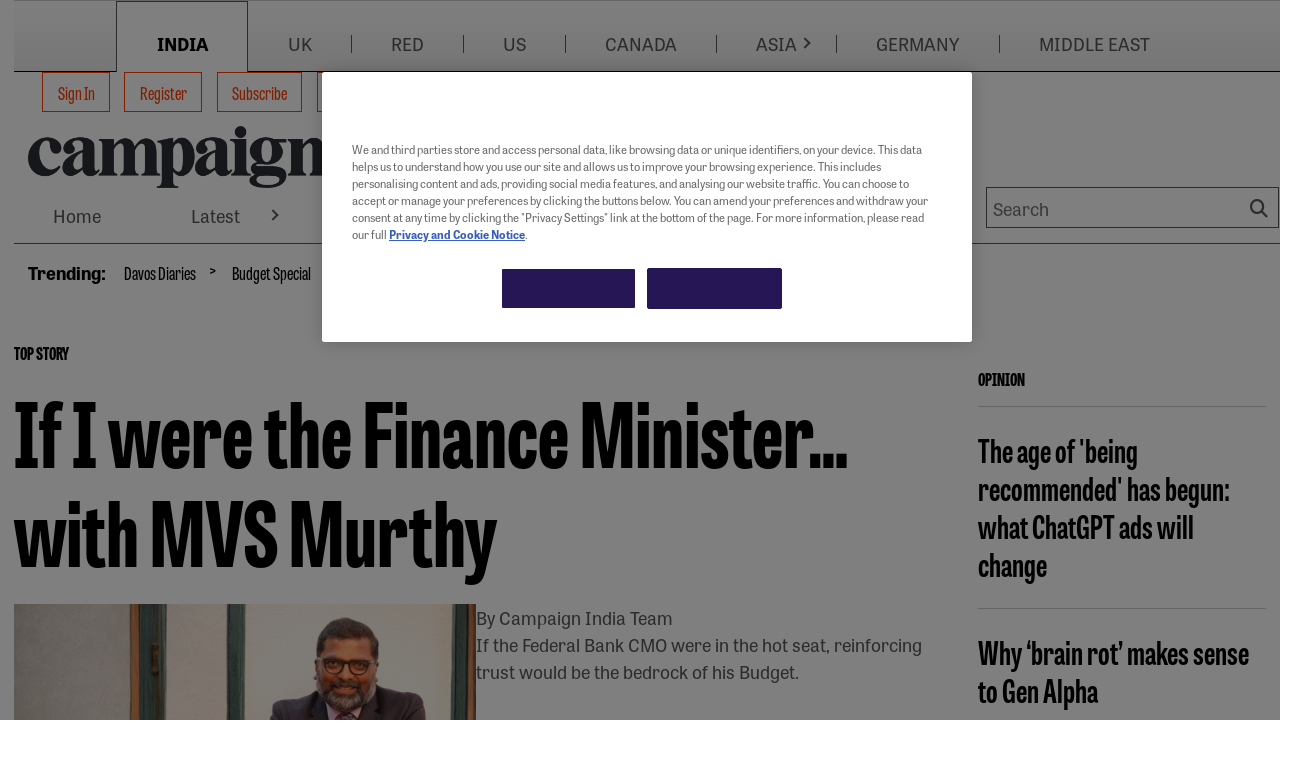

--- FILE ---
content_type: text/html; charset=utf-8
request_url: https://www.campaignindia.in/home
body_size: 30151
content:
<!DOCTYPE html>
<html lang="en-US">

<head>
    <meta charset="utf-8">
    <title>Campaign India - Advertising, Marketing, Media, Digital, PR News &amp; more</title>
    <meta name="viewport" content="width=device-width, initial-scale=1.0 shrink-to-fit=no" />
    <meta content="Campaign India reports on an emerging media and has grown to be the authoritative voice of the media, marketing and advertising community in the asia pacific region" name="description" />
<meta content="Campaign India - Advertising, Marketing, Media, Digital, PR News &amp; more" property="og:title" />
<meta content="Campaign India reports on an emerging media and has grown to be the authoritative voice of the media, marketing and advertising community in the asia pacific region" property="og:description" />
<meta content="https://www.campaignindia.in/" property="og:url" />
<meta content="Campaign India" property="og:site_name" />
<meta content="en-US" property="og:locale" />
<meta content="Campaign India - Advertising, Marketing, Media, Digital, PR News &amp; more" name="twitter:title" />
<meta content="Campaign India reports on an emerging media and has grown to be the authoritative voice of the media, marketing and advertising community in the asia pacific region" name="twitter:description" />
<meta content="https://www.campaignindia.in/" name="twitter:url" />
    

    <link rel="stylesheet" href="https://use.typekit.net/sye2cug.css">
    <style>
        :root {
            --base-color: #ffffff;
            --copy-color: #000000;
            --primary-color: #ff3d00;
            --recessive-color: #585858;
            --secondary-color: #ff3d00;
            --wpm-scroller-color: #c000ff;
            --pale-background-color: #eeeeee;
            --border-color: #cccccc;
            --pale-error-color: #d9f4ef;
            --confirmation-color: #007500;
            --error-color: #b60000;
            --middle-status-color: #101c56;
            --partner-color: #eeeeee;
            --standard-background-color: #ffffff;
            --highlight-background-color: #ffffff;
            --fontweight-a: 400;
            --fontweight-b: 700;
            --fontweight-c: 800;
            --fontweight-d: 800;
            --fontface-a: tablet-gothic-compressed;
            --fontface-b: tablet-gothic;
            --fontface-c: tablet-gothic-compressed;
            --fontface-d: tablet-gothic;
            --fontface-e: Georgia, Arial, sans-serif;
            --fontface-f: Tahoma, Arial;
            --fontsize-base: 18px;
            --fontsize-mobile-a: 0.8rem;
            --fontsize-mobile-b: 1rem;
            --fontsize-mobile-c: 1.15rem;
            --fontsize-mobile-d: 1.4rem;
            --fontsize-mobile-e: 1.4rem;
            --fontsize-mobile-f: 1.8rem;
            --fontsize-mobile-g: 2.4rem;
            --fontsize-desktop-a: 0.8rem;
            --fontsize-desktop-b: 1rem;
            --fontsize-desktop-c: 1.15rem;
            --fontsize-desktop-d: 1.8rem;
            --fontsize-desktop-e: 2.5rem;
            --fontsize-desktop-f: 3rem;
            --fontsize-desktop-g: 5rem;
            --lineheight-base: 1;
            --lineheight-mobile-a: 1.5;
            --lineheight-mobile-b: 1.5;
            --lineheight-mobile-c: 1.3;
            --lineheight-mobile-d: 1.2;
            --lineheight-mobile-e: 1.2;
            --lineheight-mobile-f: 1.2;
            --lineheight-mobile-g: 1.2;
            --lineheight-desktop-a: 1.5;
            --lineheight-desktop-b: 1.5;
            --lineheight-desktop-c: 1.3;
            --lineheight-desktop-d: 1.2;
            --lineheight-desktop-e: 1.1;
            --lineheight-desktop-f: 1.1;
            --lineheight-desktop-g: 1.1;
            --letterspacing: 0px;
            --siteWidth: 1300px;
            --spacing-base-mobile: 18px;
            --spacing-mobile-a: 0;
            --spacing-mobile-b: 0.3;
            --spacing-mobile-c: 0.8;
            --spacing-mobile-d: 0.8;
            --spacing-mobile-e: 1.4;
            --spacing-mobile-f: 2.2;
            --spacing-mobile-g: 3.3;
            --spacing-base-desktop: 18px;
            --spacing-desktop-a: 0;
            --spacing-desktop-b: 0.3;
            --spacing-desktop-c: 0.8;
            --spacing-desktop-d: 1.4;
            --spacing-desktop-e: 2.2;
            --spacing-desktop-f: 3.3;
            --spacing-desktop-g: 4.4;
        }
    </style>

    
    <link href="https://www.campaignindia.in/" rel="canonical" />
    <link rel="stylesheet" href="https://cdnjs.cloudflare.com/ajax/libs/font-awesome/6.7.1/css/all.min.css" integrity="sha512-5Hs3dF2AEPkpNAR7UiOHba+lRSJNeM2ECkwxUIxC1Q/FLycGTbNapWXB4tP889k5T5Ju8fs4b1P5z/iB4nMfSQ==" crossorigin="anonymous" referrerpolicy="no-referrer" />
    <link rel="stylesheet" href="https://cdnjs.cloudflare.com/ajax/libs/OwlCarousel2/2.3.4/assets/owl.carousel.min.css" integrity="sha512-tS3S5qG0BlhnQROyJXvNjeEM4UpMXHrQfTGmbQ1gKmelCxlSEBUaxhRBj/EFTzpbP4RVSrpEikbmdJobCvhE3g==" crossorigin="anonymous" referrerpolicy="no-referrer" />
    <link href="/HbmCoreTheme/css/core.css?v=2026-01-26-12" rel="stylesheet" type="text/css" />
    
    

    <script type="text/javascript" charset="utf-8">
    var ContentInfo = {
      "Site" : {
        "Domain" : "www.campaignindia.in",
        "Path" : "",
        "Name" : "Campaign India"
      },
      "AdInfo": {
        "AdZoneName" : "/home",
        "AdHostName" : "campaign.india-hk",
        "SiteCode" : "campaign.india-hk"
      },
      
	  "Access": {},
    }

    window.dataLayer = window.dataLayer || [];
    window.dataLayer.push(ContentInfo);
  </script>
    <!-- Google Tag Manager -->
<script>(function(w,d,s,l,i){w[l]=w[l]||[];w[l].push({'gtm.start':
  new Date().getTime(),event:'gtm.js'});var f=d.getElementsByTagName(s)[0],
  j=d.createElement(s),dl=l!='dataLayer'?'&l='+l:'';j.async=true;j.src=
  'https://www.googletagmanager.com/gtm.js?id='+i+dl;f.parentNode.insertBefore(j,f);
  })(window,document,'script','dataLayer','GTM-M6V5WLP4');</script>
<!-- End Google Tag Manager -->

    
    <link href=/media/favicons/favicon-16x16.png rel="shortcut icon" type="image/x-icon" />
 
    
    <link href=/media/favicons/favicon-32x32.png rel="shortcut icon" type="image/x-icon" />
</head>

<body dir="ltr">
 <div id="outerWrap">
 
    

<div class="widget-container">

    <div class="skipToLink__container">
    
    
    
    
    
    <nav class="nestedNav" id="primaryNav" data-cy="">
        <ul class="topNav">
            
        </ul>
    </nav>
</div>

</div>

   

    <div id="container" class="page-main-content-tracked">

      <div id="advertTop">
        
                
                <div 
    class="commercialSlot" 
    id="top_banner1" 
    data-location-code="top_banner1" 
    data-location-target="lb1"
    data-desktop-sizes="728x90|970x90|970x250" 
    data-mobile-sizes="300x50|300x100"
></div>
            
      </div>
      
                
                <div 
    class="commercialSlot" 
    id="skyscraper_left" 
    data-location-code="skyscraper_left" 
    data-location-target="skin-left"
    data-desktop-sizes="100x600" 
    data-mobile-sizes=""
></div>
            
      
                
                <div 
    class="commercialSlot" 
    id="skyscraper_right" 
    data-location-code="skyscraper_right" 
    data-location-target="skin-right"
    data-desktop-sizes="100x600" 
    data-mobile-sizes=""
></div>
            

      <div id="wrap" class="clearfix">
        

<div class="widget-container">

    











<header id="masthead" class="header">
    <div class="header__wrapper">
        
        <nav class="header__topNav" aria-label="Account Actions">
            <div class="header__brandMenu">
                
                
                <div id="brandMenu" class="brandSwitchingBar">
    
    <div class="brandSwitchingBar__inner">

        <!-- Mobile H2 toggle -->
        <h2 class="menuMobileTextForBrandNavbar"><span>Choose Campaign site</span></h2>

        <ul class="nav brandSwitchingBar__nav">
            
            
            
            
  <li class="primaryLink " data-cy="brand-menu">

    
    
    
    







<a href="https://www.campaignindia.in/" data-cy="india" 
 
     
    target="_self"  
    
    
    >
        
    
        INDIA 
    
        
</a>







    
    
    

  </li>


            
            
            
            
            
  <li class="primaryLink " data-cy="brand-menu">

    
    
    
    







<a href="https://www.campaignlive.co.uk/" data-cy="uk" 
 
     
    target="_blank"  
    
        rel="noopener noreferrer"
    
    
    >
        
    
        UK 
    
        
</a>







    
    
    

  </li>


            
            
            
            
            
  <li class="primaryLink " data-cy="brand-menu">

    
    
    
    







<a href="https://www.campaign.red/" data-cy="red" 
 
     
    target="_blank"  
    
        rel="noopener noreferrer"
    
    
    >
        
    
        RED 
    
        
</a>







    
    
    

  </li>


            
            
            
            
            
  <li class="primaryLink " data-cy="brand-menu">

    
    
    
    







<a href="https://www.campaignlive.com/" data-cy="us" 
 
     
    target="_blank"  
    
        rel="noopener noreferrer"
    
    
    >
        
    
        US 
    
        
</a>







    
    
    

  </li>


            
            
            
            
            
  <li class="primaryLink " data-cy="brand-menu">

    
    
    
    







<a href="https://www.campaigncanada.ca/" data-cy="canada" 
 
     
    target="_blank"  
    
        rel="noopener noreferrer"
    
    
    >
        
    
        CANADA 
    
        
</a>







    
    
    

  </li>


            
            
            
            
            
  <li class="primaryLink  dropdown" data-cy="brand-menu">

    
    
    
    







<a href="https://www.campaignasia.com/" data-cy="asia" 
 
     
    target="_blank"  
    
        rel="noopener noreferrer"
    
    
    >
        
    
        ASIA 
    
        
</a>



    
    
    
    
        
            
            
    
    
    
        <div class="arrowIconClass">
        <a href="#" class="arrowIcon" aria-expanded="false" aria-controls="Features-sub-nav"> <i></i></a>
        </div>
    





    
    
    
      

      
      
        
          
          

      
      
        <nav class="subNav">
          <ul>
            
            
              
                  
                  
  <li class="primaryLink " data-cy="">

    
    
    
    







<a href="https://www.campaignchina.com/" data-cy="china" 
 
     
    target="_self"  
    
    
    >
        
    
        China 
    
        
</a>







    
    
    

  </li>


              
          
              
                  
                  
  <li class="primaryLink " data-cy="">

    
    
    
    







<a href="https://www.campaignasia.com/" data-cy="asia-pacific" 
 
     
    target="_self"  
    
    
    >
        
    
        Asia-Pacific 
    
        
</a>







    
    
    

  </li>


              
          
              
                  
                  
  <li class="primaryLink " data-cy="">

    
    
    
    







<a href="https://www.campaignindonesia.id/" data-cy="indonesia" 
 
     
    target="_self"  
    
    
    >
        
    
        Indonesia 
    
        
</a>







    
    
    

  </li>


              
          
              
                  
                  
  <li class="primaryLink " data-cy="">

    
    
    
    







<a href="https://www.campaignjapan.com/" data-cy="japan" 
 
     
    target="_self"  
    
    
    >
        
    
        Japan 
    
        
</a>







    
    
    

  </li>


              
          
          </ul>
        </nav>
      

    

  </li>


            
            
            
            
            
  <li class="primaryLink " data-cy="brand-menu">

    
    
    
    







<a href="https://campaigngermany.de/" data-cy="germany" 
 
     
    target="_self"  
    
    
    >
        
    
        GERMANY 
    
        
</a>







    
    
    

  </li>


            
            
            
            
            
  <li class="primaryLink " data-cy="brand-menu">

    
    
    
    







<a href="https://campaignme.com/" data-cy="middle east" 
 
     
    target="_self"  
    
    
    >
        
    
        MIDDLE EAST 
    
        
</a>







    
    
    

  </li>


            
            
        </ul>
    </div>
</div>
            </div>
        </nav>
        
        <div class="header__container">
            <div class="header__mobileNav">
                <div class="header__mobileLogo">
                    







	
		<figure class="figure  ">
			<a href="https://www.campaignindia.in/" target="_self">
				<img src="https://www.campaignindia.in/media/mediafields/Image/45rvfpm0nba99r3xhqw77yr8c7/06fe2752.png" class="figure-img img-fluid"
					alt="Campaign India" />
			</a>
			
		</figure>
	

                </div>
                <button type="button" class="header__mobileSearchToggle" aria-label="Show search field"></button>
                <button type="button" class="header__mobileNavToggle" aria-label="Open menu"></button>
            </div>
            <div class="header__container--inner">
                <div class="header__logoWithNav ">
                    <div class="header__brandLogo">
                        







	
		<figure class="figure  ">
			<a href="https://www.campaignindia.in/" target="_self">
				<img src="https://www.campaignindia.in/media/mediafields/Image/45rvfpm0nba99r3xhqw77yr8c7/06fe2752.png" class="figure-img img-fluid"
					alt="Campaign India" />
			</a>
			
		</figure>
	

                    </div>
                    
                    
                    <!-- TEMPLATE: Menu-SiteMenu.liquid -->
<nav id="siteMenu">
    <ul class="nav">
		
		
		
		
		
			
  <li class="primaryLink " data-cy="site-menu">

    
    
    
    




    
    
       
    
    
        <form action="/OrchardCore.Users/ExternalAuthentications/ExternalLogin" method="post" class="form-horizontal no-multisubmit d-inline">
            <input name="__RequestVerificationToken" type="hidden" value="CfDJ8OrSrT2gHapGsYxzbSbnPI3GNu5lYpfhYGycZ6zfiNfx13RlROoblicOwpitN7nHSU00RzV7SRJPRjvOlXZqJuf3-wWKPNxABHtTYbNfvrVehmgjMpshlzNYD1eNVKas_3Ukg4-877IkLb7jWY262r4" />
            <input type="hidden" name="provider" value="OpenIdConnect" />
            <input type="hidden" name="returnUrl" value="/home" />
            <button type="submit" 
                    class="btn btn-link nav-link" 
                    title="Log in using your external account">
                Sign In
            </button>
        </form>
    




    
    
    

  </li>


		
		
		
		
		
		
			
  <li class="primaryLink " data-cy="site-menu">

    
    
    
    




  



  
    <a class="nav-link" href="https://www.campaignindia.in/register/basic">
      Register
    </a>
  


    
    
    

  </li>


		
		
		
		
		
		
			
  <li class="primaryLink " data-cy="site-menu">

    
    
    
    





<a href="/subscribe"
    >
    Subscribe 
</a>



    
    
    

  </li>


		
		
		
		
		
		
			
  <li class="primaryLink " data-cy="site-menu">

    
    
    
    





<a href="/bulletins"
    >
    Bulletins sign-up 
</a>



    
    
    

  </li>


		
		
	</ul>
</nav>
                    
                    
                    <div class="header__brandMenuSticky">
                    
                    
                        <div id="brandMenu" class="brandSwitchingBar">
    
    <div class="brandSwitchingBar__inner">

        <!-- Mobile H2 toggle -->
        <h2 class="menuMobileTextForBrandNavbar"><span>Choose Campaign site</span></h2>

        <ul class="nav brandSwitchingBar__nav">
            
            
            
            
  <li class="primaryLink " data-cy="brand-menu">

    
    
    
    







<a href="https://www.campaignindia.in/" data-cy="india" 
 
     
    target="_self"  
    
    
    >
        
    
        INDIA 
    
        
</a>







    
    
    

  </li>


            
            
            
            
            
  <li class="primaryLink " data-cy="brand-menu">

    
    
    
    







<a href="https://www.campaignlive.co.uk/" data-cy="uk" 
 
     
    target="_blank"  
    
        rel="noopener noreferrer"
    
    
    >
        
    
        UK 
    
        
</a>







    
    
    

  </li>


            
            
            
            
            
  <li class="primaryLink " data-cy="brand-menu">

    
    
    
    







<a href="https://www.campaign.red/" data-cy="red" 
 
     
    target="_blank"  
    
        rel="noopener noreferrer"
    
    
    >
        
    
        RED 
    
        
</a>







    
    
    

  </li>


            
            
            
            
            
  <li class="primaryLink " data-cy="brand-menu">

    
    
    
    







<a href="https://www.campaignlive.com/" data-cy="us" 
 
     
    target="_blank"  
    
        rel="noopener noreferrer"
    
    
    >
        
    
        US 
    
        
</a>







    
    
    

  </li>


            
            
            
            
            
  <li class="primaryLink " data-cy="brand-menu">

    
    
    
    







<a href="https://www.campaigncanada.ca/" data-cy="canada" 
 
     
    target="_blank"  
    
        rel="noopener noreferrer"
    
    
    >
        
    
        CANADA 
    
        
</a>







    
    
    

  </li>


            
            
            
            
            
  <li class="primaryLink  dropdown" data-cy="brand-menu">

    
    
    
    







<a href="https://www.campaignasia.com/" data-cy="asia" 
 
     
    target="_blank"  
    
        rel="noopener noreferrer"
    
    
    >
        
    
        ASIA 
    
        
</a>



    
    
    
    
        
            
            
    
    
    
        <div class="arrowIconClass">
        <a href="#" class="arrowIcon" aria-expanded="false" aria-controls="Features-sub-nav"> <i></i></a>
        </div>
    





    
    
    
      

      
      
        
          
          

      
      
        <nav class="subNav">
          <ul>
            
            
              
                  
                  
  <li class="primaryLink " data-cy="">

    
    
    
    







<a href="https://www.campaignchina.com/" data-cy="china" 
 
     
    target="_self"  
    
    
    >
        
    
        China 
    
        
</a>







    
    
    

  </li>


              
          
              
                  
                  
  <li class="primaryLink " data-cy="">

    
    
    
    







<a href="https://www.campaignasia.com/" data-cy="asia-pacific" 
 
     
    target="_self"  
    
    
    >
        
    
        Asia-Pacific 
    
        
</a>







    
    
    

  </li>


              
          
              
                  
                  
  <li class="primaryLink " data-cy="">

    
    
    
    







<a href="https://www.campaignindonesia.id/" data-cy="indonesia" 
 
     
    target="_self"  
    
    
    >
        
    
        Indonesia 
    
        
</a>







    
    
    

  </li>


              
          
              
                  
                  
  <li class="primaryLink " data-cy="">

    
    
    
    







<a href="https://www.campaignjapan.com/" data-cy="japan" 
 
     
    target="_self"  
    
    
    >
        
    
        Japan 
    
        
</a>







    
    
    

  </li>


              
          
          </ul>
        </nav>
      

    

  </li>


            
            
            
            
            
  <li class="primaryLink " data-cy="brand-menu">

    
    
    
    







<a href="https://campaigngermany.de/" data-cy="germany" 
 
     
    target="_self"  
    
    
    >
        
    
        GERMANY 
    
        
</a>







    
    
    

  </li>


            
            
            
            
            
  <li class="primaryLink " data-cy="brand-menu">

    
    
    
    







<a href="https://campaignme.com/" data-cy="middle east" 
 
     
    target="_self"  
    
    
    >
        
    
        MIDDLE EAST 
    
        
</a>







    
    
    

  </li>


            
            
        </ul>
    </div>
</div>
                    </div>
                    
                </div>
                
                <div class="header__siteLogo">
                    







	
		<figure class="figure  ">
			<a href="https://www.campaignindia.in/" target="_self">
				<img src="https://www.campaignindia.in/media/mediafields/Image/45rvfpm0nba99r3xhqw77yr8c7/06fe2752.png" class="figure-img img-fluid"
					alt="Campaign India" />
			</a>
			
		</figure>
	

                </div>
                <div class="header__mainMenu">
                
                    
                    
<nav class="nestedNav" id="primaryNav" data-cy="accountNav">
<ul class="topNav">
    
        
        
  <li class="primaryLink " data-cy="main-menu">

    
    
    
    







<a href="https://www.campaignindia.in/" data-cy="home" 
 
     
    target="_self"  
    
    
    >
        
    
        Home 
    
        
</a>







    
    
    

  </li>


    
        
        
  <li class="primaryLink  dropdown" data-cy="main-menu">

    
    
    
    







<a href="https://www.campaignindia.in/latest" data-cy="latest" 
 
     
    
    
    >
        
    
        Latest 
    
        
</a>



    
    
    
    
        
            
            
    
    
    
        <div class="arrowIconClass">
        <a href="#" class="arrowIcon" aria-expanded="false" aria-controls="Features-sub-nav"> <i></i></a>
        </div>
    





    
    
    
      

      
      
        
          
          

      
      
        <nav class="subNav">
          <ul>
            
            
              
                  
                  
  <li class="primaryLink " data-cy="">

    
    
    
    







<a href="https://www.campaignindia.in/latest/account-moves" data-cy="account moves" 
 
     
    target="_self"  
    
    
    >
        
    
        Account Moves 
    
        
</a>







    
    
    

  </li>


              
          
              
                  
                  
  <li class="primaryLink " data-cy="">

    
    
    
    







<a href="https://www.campaignindia.in/latest/new-campaigns" data-cy="new campaigns" 
 
     
    
    
    >
        
    
        New Campaigns 
    
        
</a>







    
    
    

  </li>


              
          
              
                  
                  
  <li class="primaryLink " data-cy="">

    
    
    
    







<a href="https://www.campaignindia.in/latest/new-launches" data-cy="new launches" 
 
     
    target="_self"  
    
    
    >
        
    
        New Launches 
    
        
</a>







    
    
    

  </li>


              
          
              
                  
                  
  <li class="primaryLink " data-cy="">

    
    
    
    







<a href="https://www.campaignindia.in/latest/people-moves" data-cy="people moves" 
 
     
    
    
    >
        
    
        People Moves 
    
        
</a>







    
    
    

  </li>


              
          
          </ul>
        </nav>
      

    

  </li>


    
        
        
  <li class="primaryLink  dropdown" data-cy="main-menu">

    
    
    
    







<a href="https://www.campaignindia.in/news" data-cy="news" 
 
     
    
    
    >
        
    
        News 
    
        
</a>



    
    
    
    
        
            
            
    
    
    
        <div class="arrowIconClass">
        <a href="#" class="arrowIcon" aria-expanded="false" aria-controls="Features-sub-nav"> <i></i></a>
        </div>
    





    
    
    
      

      
      
        
          
          

      
      
        <nav class="subNav">
          <ul>
            
            
              
                  
                  
  <li class="primaryLink " data-cy="">

    
    
    
    







<a href="https://www.campaignindia.in/news/agencies" data-cy="agencies" 
 
     
    target="_self"  
    
    
    >
        
    
        Agencies 
    
        
</a>







    
    
    

  </li>


              
          
              
                  
                  
  <li class="primaryLink " data-cy="">

    
    
    
    







<a href="https://www.campaignindia.in/news/brands" data-cy="brands" 
 
     
    target="_self"  
    
    
    >
        
    
        Brands 
    
        
</a>







    
    
    

  </li>


              
          
              
                  
                  
  <li class="primaryLink " data-cy="">

    
    
    
    







<a href="https://www.campaignindia.in/news/creators" data-cy="creators" 
 
     
    
    
    >
        
    
        Creators 
    
        
</a>







    
    
    

  </li>


              
          
              
                  
                  
  <li class="primaryLink " data-cy="">

    
    
    
    







<a href="https://www.campaignindia.in/news/digital" data-cy="digital" 
 
     
    
    
    >
        
    
        Digital 
    
        
</a>







    
    
    

  </li>


              
          
              
                  
                  
  <li class="primaryLink " data-cy="">

    
    
    
    







<a href="https://www.campaignindia.in/news/media" data-cy="media" 
 
     
    
    
    >
        
    
        Media 
    
        
</a>







    
    
    

  </li>


              
          
              
                  
                  
  <li class="primaryLink " data-cy="">

    
    
    
    







<a href="https://www.campaignindia.in/news/pr" data-cy="pr" 
 
     
    
    
    >
        
    
        PR 
    
        
</a>







    
    
    

  </li>


              
          
              
                  
                  
  <li class="primaryLink " data-cy="">

    
    
    
    







<a href="https://www.campaignindia.in/news/regional" data-cy="regional" 
 
     
    
    
    >
        
    
        Regional 
    
        
</a>







    
    
    

  </li>


              
          
              
                  
                  
  <li class="primaryLink " data-cy="">

    
    
    
    







<a href="https://www.campaignindia.in/news/sports" data-cy="sports" 
 
     
    
    
    >
        
    
        Sports 
    
        
</a>







    
    
    

  </li>


              
          
              
                  
                  
  <li class="primaryLink " data-cy="">

    
    
    
    







<a href="https://www.campaignindia.in/news/technology" data-cy="technology" 
 
     
    
    
    >
        
    
        Technology 
    
        
</a>







    
    
    

  </li>


              
          
          </ul>
        </nav>
      

    

  </li>


    
        
        
  <li class="primaryLink  dropdown" data-cy="main-menu">

    
    
    
    







<a href="https://www.campaignindia.in/in-depth" data-cy="in-depth" 
 
     
    
    
    >
        
    
        In-Depth 
    
        
</a>



    
    
    
    
        
            
            
    
    
    
        <div class="arrowIconClass">
        <a href="#" class="arrowIcon" aria-expanded="false" aria-controls="Features-sub-nav"> <i></i></a>
        </div>
    





    
    
    
      

      
      
        
          
          

      
      
        <nav class="subNav">
          <ul>
            
            
              
                  
                  
  <li class="primaryLink " data-cy="">

    
    
    
    







<a href="https://www.campaignindia.in/in-depth/features" data-cy="features" 
 
     
    
    
    >
        
    
        Features 
    
        
</a>







    
    
    

  </li>


              
          
              
                  
                  
  <li class="primaryLink " data-cy="">

    
    
    
    







<a href="https://www.campaignindia.in/in-depth/industry-reports" data-cy="industry reports" 
 
     
    
    
    >
        
    
        Industry Reports 
    
        
</a>







    
    
    

  </li>


              
          
              
                  
                  
  <li class="primaryLink " data-cy="">

    
    
    
    







<a href="https://www.campaignindia.in/in-depth/interviews" data-cy="interviews" 
 
     
    target="_self"  
    
    
    >
        
    
        Interviews 
    
        
</a>







    
    
    

  </li>


              
          
              
                  
                  
  <li class="primaryLink " data-cy="">

    
    
    
    







<a href="https://www.campaignindia.in/in-depth/the-big-question" data-cy="the big question" 
 
     
    
    
    >
        
    
        The Big Question 
    
        
</a>







    
    
    

  </li>


              
          
          </ul>
        </nav>
      

    

  </li>


    
        
        
  <li class="primaryLink  dropdown" data-cy="main-menu">

    
    
    
    







<a href="https://www.campaignindia.in/opinion" data-cy="opinion" 
 
     
    target="_self"  
    
    
    >
        
    
        Opinion 
    
        
</a>



    
    
    
    
        
            
            
    
    
    
        <div class="arrowIconClass">
        <a href="#" class="arrowIcon" aria-expanded="false" aria-controls="Features-sub-nav"> <i></i></a>
        </div>
    





    
    
    
      

      
      
        
          
          

      
      
        <nav class="subNav">
          <ul>
            
            
              
                  
                  
  <li class="primaryLink " data-cy="">

    
    
    
    







<a href="https://www.campaignindia.in/opinion/brands" data-cy="brands" 
 
     
    target="_self"  
    
    
    >
        
    
        Brands 
    
        
</a>







    
    
    

  </li>


              
          
              
                  
                  
  <li class="primaryLink " data-cy="">

    
    
    
    







<a href="https://www.campaignindia.in/opinion/creative" data-cy="creative" 
 
     
    target="_self"  
    
    
    >
        
    
        Creative 
    
        
</a>







    
    
    

  </li>


              
          
              
                  
                  
  <li class="primaryLink " data-cy="">

    
    
    
    







<a href="https://www.campaignindia.in/opinion/media" data-cy="media" 
 
     
    target="_self"  
    
    
    >
        
    
        Media 
    
        
</a>







    
    
    

  </li>


              
          
              
                  
                  
  <li class="primaryLink " data-cy="">

    
    
    
    







<a href="https://www.campaignindia.in/opinion/people-and-culture" data-cy="people &amp; culture" 
 
     
    target="_self"  
    
    
    >
        
    
        People &amp; Culture 
    
        
</a>







    
    
    

  </li>


              
          
              
                  
                  
  <li class="primaryLink " data-cy="">

    
    
    
    







<a href="https://www.campaignindia.in/opinion/pr" data-cy="pr" 
 
     
    target="_self"  
    
    
    >
        
    
        PR 
    
        
</a>







    
    
    

  </li>


              
          
              
                  
                  
  <li class="primaryLink " data-cy="">

    
    
    
    







<a href="https://www.campaignindia.in/opinion/technology" data-cy="technology" 
 
     
    target="_self"  
    
    
    >
        
    
        Technology 
    
        
</a>







    
    
    

  </li>


              
          
          </ul>
        </nav>
      

    

  </li>


    
        
        
  <li class="primaryLink " data-cy="main-menu">

    
    
    
    







<a href="https://www.campaignindia.in/the-work" data-cy="the work" 
 
     
    target="_self"  
    
    
    >
        
    
        The Work 
    
        
</a>







    
    
    

  </li>


    
        
        
  <li class="primaryLink  dropdown" data-cy="main-menu">

    
    
    
    







<a href="https://www.campaignindia.in/podcasts" data-cy="podcasts" 
 
     
    target="_self"  
    
    
    >
        
    
        Podcasts 
    
        
</a>



    
    
    
    
        
            
            
    
    
    
        <div class="arrowIconClass">
        <a href="#" class="arrowIcon" aria-expanded="false" aria-controls="Features-sub-nav"> <i></i></a>
        </div>
    





    
    
    
      

      
      
        
          
          

      
      
        <nav class="subNav">
          <ul>
            
            
              
                  
                  
  <li class="primaryLink " data-cy="">

    
    
    
    







<a href="https://www.campaignindia.in/podcasts/agency-architect" data-cy="agency architect" 
 
     
    target="_self"  
    
    
    >
        
    
        Agency Architect 
    
        
</a>







    
    
    

  </li>


              
          
              
                  
                  
  <li class="primaryLink " data-cy="">

    
    
    
    







<a href="https://www.campaignindia.in/podcasts/big-brand-bets" data-cy="big brand bets" 
 
     
    target="_self"  
    
    
    >
        
    
        Big Brand Bets 
    
        
</a>







    
    
    

  </li>


              
          
              
                  
                  
  <li class="primaryLink " data-cy="">

    
    
    
    







<a href="https://www.campaignindia.in/podcasts/campaign-unscripted" data-cy="campaign unscripted" 
 
     
    target="_self"  
    
    
    >
        
    
        Campaign Unscripted 
    
        
</a>







    
    
    

  </li>


              
          
          </ul>
        </nav>
      

    

  </li>


    
        
        
  <li class="primaryLink " data-cy="main-menu">

    
    
    
    







<a href="https://www.campaignindia.in/events" data-cy="events" 
 
     
    target="_self"  
    
    
    >
        
    
        Events 
    
        
</a>







    
    
    

  </li>


    
</ul>
</nav>
                    
                    <div class="header__siteSearch">
                        <form action="/search" class="header__siteSearch__searchForm" id="topSearchForm" method="get">
                            <div class="header__siteSearch__searchFields">
                                <label for="searchPhrase">Search</label>
                                <input class="header__siteSearch__searchPhrase" id="searchPhrase" data-cy="searchPhrase" name="Terms"
                                    placeholder="Search" type="text" value="">
                                <button type="submit" data-cy="headerSearch" class="header__siteSearch__searchSubmit"
                                    aria-label="Search">Search</button>
                            </div>
                        </form>
                    </div>
                    
                </div>
                
            </div>
        </div>
        
        <div class="clearfix inner header__trendingNav">
            <h4 class="header__trendingNavTitle">Trending:</h4>
            
            
            
<nav class="nestedNav" id="primaryNav" data-cy="">
<ul class="topNav">
    
        
        
  <li class="primaryLink " data-cy="trend-menu">

    
    
    
    







<a href="https://www.campaignindia.in/trending/davos-diaries" data-cy="davos diaries" 
 
     
    
    
    >
        
    
        Davos Diaries 
    
        
</a>







    
    
    

  </li>


    
        
        
  <li class="primaryLink " data-cy="trend-menu">

    
    
    
    







<a href="https://www.campaignindia.in/trending/budget-special" data-cy="budget special" 
 
     
    target="_self"  
    
    
    >
        
    
        Budget Special 
    
        
</a>







    
    
    

  </li>


    
</ul>
</nav>
        </div>
        
    </div>
</header>
</div>


<div class="widget-container">

    <div class="widget widget-liquid">
    <div class="widget-body">
        <style> #skyscraper_left,#skyscraper_right{
    z-index: 9999;
}
@media screen and (max-width : 556px) {
  .header__container{
    border: 0;
  }
}
</style>

    </div>
</div>

</div>

      </div>
      


<article class="content-item page" id="main">



<div class="field field-type-htmlfield field-name-page-introduction">
    
</div>


<div class="field field-type-htmlfield field-name-page-bread-crumbs">
    
</div>




<section class="flow">

    





    








  
  



    <section class="widget widget-container widget-align-justify widget-size-100 container container--contained" style="background-color:transparent">
        

<section class="flow">

    





    








  
  



    <section class="widget widget-container widget-align-justify widget-size-75 container container--contained" style="background-color:transparent">
        

<section class="flow">

            <article class="widget widget widget-article-listing widget-align-justify widget-size-100 ">
            

            <!-- This cache block is tagged with "article-listing-tag".
            This means that when you invalidate the cache for the "article-listing-tag" (e.g., when a new article is created/published),
            all content tagged with this tag will be invalidated. -->
            

                <div class="container">


<section class="contentListContainer contentListContainer--topstory articleModule genericModule" data-cy="contentListContainer--topstory">
    
    <!-- Render Header Field -->
        <header class="widget__title">
            <p>TOP STORY</p>
        </header>
    <div class="contentList contentList--topstory">
            <div class="contentList__item  contentList__item--imageleft" data-cy="contentList__item">
                    <div class="contentList__header">
                        <a href="https://www.campaignindia.in/article/if-i-were-the-finance-minister-with-mvs-murthy/4b0f3bfv15ads0q1b6nk1d3c4b"  >
                            <h2>
If I were the Finance Minister&#x2026; with MVS Murthy                            </h2>
                        </a>
                    </div>

                <div class="contentList__itemInner">

                        <figure class="contentList__image contentList__image--large contentList__image--left">
                            <a href="https://www.campaignindia.in/article/if-i-were-the-finance-minister-with-mvs-murthy/4b0f3bfv15ads0q1b6nk1d3c4b"  >
                            <img src="https://www.campaignindia.in/media/mediafields/ArticleImage/4pmtaktcxk60v0dsshgde063md/e348e3c2.png" alt=""
                                 srcset="https://www.campaignindia.in/media/mediafields/ArticleImage/4pmtaktcxk60v0dsshgde063md/e348e3c2.png?width=300 300w,
                                 https://www.campaignindia.in/media/mediafields/ArticleImage/4pmtaktcxk60v0dsshgde063md/e348e3c2.png?width=460 460w,
                                 https://www.campaignindia.in/media/mediafields/ArticleImage/4pmtaktcxk60v0dsshgde063md/e348e3c2.png?width=750 750w,
                                 https://www.campaignindia.in/media/mediafields/ArticleImage/4pmtaktcxk60v0dsshgde063md/e348e3c2.png?width=1248 1248w,
                                 https://www.campaignindia.in/media/mediafields/ArticleImage/4pmtaktcxk60v0dsshgde063md/e348e3c2.png?width=1272 1272w,
                                 https://www.campaignindia.in/media/mediafields/ArticleImage/4pmtaktcxk60v0dsshgde063md/e348e3c2.png?width=1600 1600w"
                                 sizes="(max-width: 320px) 300px,
                                 (max-width: 480px) 460px,
                                 (max-width: 768px) 750px,
                                 (max-width: 1248px) 1248px,
                                 1300px"
                                 data-cy="articleImage" />

                            </a>
                        </figure>

                    <div class="contentList__copy">

                        <div class="article__contentDetail">
                                    <span class="byline">
By <a class="authorProfileLink" href="/author/campaign-india-team-1"> Campaign India Team</a>
                                    </span>
                                <p>
If the Federal Bank CMO were in the hot seat, reinforcing trust would be the bedrock of his Budget.                                </p>
                        </div>
                    </div>
                </div>
            </div>
        <!-- Render Footer Field -->
            <div class="article-listing-footer">
                
            </div>
    </div>
</section>


                </div>
            
        </article> 




            <article class="widget widget widget-article-listing widget-align-justify widget-size-100 ">
            

            <!-- This cache block is tagged with "article-listing-tag".
            This means that when you invalidate the cache for the "article-listing-tag" (e.g., when a new article is created/published),
            all content tagged with this tag will be invalidated. -->
            

                <div class="container">



<section class="contentListContainer contentListContainer--standard articleModule genericModule" data-cy="contentListContainer--standard">

    <!-- Render Header Field -->
        <header class="widget__title">
            <p><span style="color: rgba(0, 0, 0, 1); font-family: tablet-gothic-compressed; font-size: 18px; font-weight: 800; text-transform: uppercase">LATEST</span>
</p>
        </header>

    <div class="contentList contentList--standard">
        <div class="contentList__item   contentList__item--imageleft" data-cy="contentList__item">
                    <figure class="contentList__image contentList__image--medium contentList__image--left">
                        <a href="https://www.campaignindia.in/article/if-i-were-the-finance-minister-i-would/491v88zzt7tjs69c40htbzxexs"  >
                        <figure class="contentList__image contentList__image--left">
                            <img src="https://www.campaignindia.in/media/mediafields/ArticleImage/48pjr6mk6npv72drj7zsg6ykd6/d3ce42b6.png" alt=""
                                 srcset="https://www.campaignindia.in/media/mediafields/ArticleImage/48pjr6mk6npv72drj7zsg6ykd6/d3ce42b6.png?width=300 300w,
                                 https://www.campaignindia.in/media/mediafields/ArticleImage/48pjr6mk6npv72drj7zsg6ykd6/d3ce42b6.png?width=460 460w,
                                 https://www.campaignindia.in/media/mediafields/ArticleImage/48pjr6mk6npv72drj7zsg6ykd6/d3ce42b6.png?width=750 750w,
                                 https://www.campaignindia.in/media/mediafields/ArticleImage/48pjr6mk6npv72drj7zsg6ykd6/d3ce42b6.png?width=1248 1248w,
                                 https://www.campaignindia.in/media/mediafields/ArticleImage/48pjr6mk6npv72drj7zsg6ykd6/d3ce42b6.png?width=1272 1272w,
                                 https://www.campaignindia.in/media/mediafields/ArticleImage/48pjr6mk6npv72drj7zsg6ykd6/d3ce42b6.png?width=1600 1600w"
                                 sizes="(max-width: 320px) 300px,
                                 (max-width: 480px) 460px,
                                 (max-width: 768px) 750px,
                                 (max-width: 1248px) 1248px,
                                 1300px"
                                 data-cy="articleImage" />
                        </figure>


                        </a>
                    </figure>

                <div class="contentList__copy text-black">

                        <a href="https://www.campaignindia.in/article/if-i-were-the-finance-minister-i-would/491v88zzt7tjs69c40htbzxexs"  >
                            <h3>
If I were the Finance Minister, I would&#x2026;                             </h3>
                        </a>

                    <div class="article__contentDetail text-black">
                            <span class="byline">
By                                            <a class="authorProfileLink" href="/author/campaign-india-team-1">
                                                Campaign India Team
                                            </a>

                                    <span>
                                        , 
                                        23/01/2026
                                    </span>
                            </span>

                            <p>
This year&#x2019;s Budget Special places the fraternity in the &#x2018;hot seat&#x2019;, sharing their expectations, wish lists, and bold ideas for India&#x2019;s economy&#x2014;starting with Dentsu&#x2019;s Narayan Devanathan.                            </p>
                    </div>
                </div>
            </div>
        <div class="contentList__item   contentList__item--imageleft" data-cy="contentList__item">
                    <figure class="contentList__image contentList__image--medium contentList__image--left">
                        <a href="https://www.campaignindia.in/article/wpp-closes-hogarth-and-launches-wpp-production/46p7sqp1zc9wg7dbmkw9s8dt5f"  >
                        <figure class="contentList__image contentList__image--left">
                            <img src="https://www.campaignindia.in/media/mediafields/ArticleImage/4f98vhmakh7fkvtrb3639bh44v/f61ac6e9.jpeg" alt=""
                                 srcset="https://www.campaignindia.in/media/mediafields/ArticleImage/4f98vhmakh7fkvtrb3639bh44v/f61ac6e9.jpeg?width=300 300w,
                                 https://www.campaignindia.in/media/mediafields/ArticleImage/4f98vhmakh7fkvtrb3639bh44v/f61ac6e9.jpeg?width=460 460w,
                                 https://www.campaignindia.in/media/mediafields/ArticleImage/4f98vhmakh7fkvtrb3639bh44v/f61ac6e9.jpeg?width=750 750w,
                                 https://www.campaignindia.in/media/mediafields/ArticleImage/4f98vhmakh7fkvtrb3639bh44v/f61ac6e9.jpeg?width=1248 1248w,
                                 https://www.campaignindia.in/media/mediafields/ArticleImage/4f98vhmakh7fkvtrb3639bh44v/f61ac6e9.jpeg?width=1272 1272w,
                                 https://www.campaignindia.in/media/mediafields/ArticleImage/4f98vhmakh7fkvtrb3639bh44v/f61ac6e9.jpeg?width=1600 1600w"
                                 sizes="(max-width: 320px) 300px,
                                 (max-width: 480px) 460px,
                                 (max-width: 768px) 750px,
                                 (max-width: 1248px) 1248px,
                                 1300px"
                                 data-cy="articleImage" />
                        </figure>


                        </a>
                    </figure>

                <div class="contentList__copy text-black">

                        <a href="https://www.campaignindia.in/article/wpp-closes-hogarth-and-launches-wpp-production/46p7sqp1zc9wg7dbmkw9s8dt5f"  >
                            <h3>
WPP closes Hogarth and launches WPP Production                            </h3>
                        </a>

                    <div class="article__contentDetail text-black">
                            <span class="byline">
By                                            <a class="authorProfileLink" href="/author/charlotte-rawlings">
                                                Charlotte Rawlings
                                            </a>

                                    <span>
                                        , 
                                        23/01/2026
                                    </span>
                            </span>

                            <p>
The network claims it will be &#x27;the world&#x2019;s largest and most advanced content production powerhouse&#x27;.                            </p>
                    </div>
                </div>
            </div>
        <div class="contentList__item   contentList__item--imageleft" data-cy="contentList__item">
                    <figure class="contentList__image contentList__image--medium contentList__image--left">
                        <a href="https://www.campaignindia.in/article/estee-lauder-to-launch-global-500m-media-review/47a5wsw6ssz5nya4p7tfj80xm8"  >
                        <figure class="contentList__image contentList__image--left">
                            <img src="https://www.campaignindia.in/media/mediafields/ArticleImage/4hbbw8r1mpdmfra74cjxaa9xdx/fe4b154d.jpg" alt=""
                                 srcset="https://www.campaignindia.in/media/mediafields/ArticleImage/4hbbw8r1mpdmfra74cjxaa9xdx/fe4b154d.jpg?width=300 300w,
                                 https://www.campaignindia.in/media/mediafields/ArticleImage/4hbbw8r1mpdmfra74cjxaa9xdx/fe4b154d.jpg?width=460 460w,
                                 https://www.campaignindia.in/media/mediafields/ArticleImage/4hbbw8r1mpdmfra74cjxaa9xdx/fe4b154d.jpg?width=750 750w,
                                 https://www.campaignindia.in/media/mediafields/ArticleImage/4hbbw8r1mpdmfra74cjxaa9xdx/fe4b154d.jpg?width=1248 1248w,
                                 https://www.campaignindia.in/media/mediafields/ArticleImage/4hbbw8r1mpdmfra74cjxaa9xdx/fe4b154d.jpg?width=1272 1272w,
                                 https://www.campaignindia.in/media/mediafields/ArticleImage/4hbbw8r1mpdmfra74cjxaa9xdx/fe4b154d.jpg?width=1600 1600w"
                                 sizes="(max-width: 320px) 300px,
                                 (max-width: 480px) 460px,
                                 (max-width: 768px) 750px,
                                 (max-width: 1248px) 1248px,
                                 1300px"
                                 data-cy="articleImage" />
                        </figure>


                        </a>
                    </figure>

                <div class="contentList__copy text-black">

                        <a href="https://www.campaignindia.in/article/estee-lauder-to-launch-global-500m-media-review/47a5wsw6ssz5nya4p7tfj80xm8"  >
                            <h3>
Est&#xE9;e Lauder to launch global &#xA3;500m media review                            </h3>
                        </a>

                    <div class="article__contentDetail text-black">
                            <span class="byline">
By                                            <a class="authorProfileLink" href="/author/beau-jackson-1-2">
                                                Beau Jackson
                                            </a>

                                    <span>
                                        , 
                                        23/01/2026
                                    </span>
                            </span>

                            <p>
The cosmetics giant works with multiple agencies across different regions.                            </p>
                    </div>
                </div>
            </div>
        <div class="contentList__item   contentList__item--imageleft" data-cy="contentList__item">
                    <figure class="contentList__image contentList__image--medium contentList__image--left">
                        <a href="https://www.campaignindia.in/article/youtube-moves-from-scale-to-structured-commerce/4ad15c4kscv3h1bfk577san94v"  >
                        <figure class="contentList__image contentList__image--left">
                            <img src="https://www.campaignindia.in/media/mediafields/ArticleImage/4313q5rk11e2cwm4v9d8azdr4y/8cab002c.jpg" alt=""
                                 srcset="https://www.campaignindia.in/media/mediafields/ArticleImage/4313q5rk11e2cwm4v9d8azdr4y/8cab002c.jpg?width=300 300w,
                                 https://www.campaignindia.in/media/mediafields/ArticleImage/4313q5rk11e2cwm4v9d8azdr4y/8cab002c.jpg?width=460 460w,
                                 https://www.campaignindia.in/media/mediafields/ArticleImage/4313q5rk11e2cwm4v9d8azdr4y/8cab002c.jpg?width=750 750w,
                                 https://www.campaignindia.in/media/mediafields/ArticleImage/4313q5rk11e2cwm4v9d8azdr4y/8cab002c.jpg?width=1248 1248w,
                                 https://www.campaignindia.in/media/mediafields/ArticleImage/4313q5rk11e2cwm4v9d8azdr4y/8cab002c.jpg?width=1272 1272w,
                                 https://www.campaignindia.in/media/mediafields/ArticleImage/4313q5rk11e2cwm4v9d8azdr4y/8cab002c.jpg?width=1600 1600w"
                                 sizes="(max-width: 320px) 300px,
                                 (max-width: 480px) 460px,
                                 (max-width: 768px) 750px,
                                 (max-width: 1248px) 1248px,
                                 1300px"
                                 data-cy="articleImage" />
                        </figure>


                        </a>
                    </figure>

                <div class="contentList__copy text-black">

                        <a href="https://www.campaignindia.in/article/youtube-moves-from-scale-to-structured-commerce/4ad15c4kscv3h1bfk577san94v"  >
                            <h3>
YouTube moves from scale to structured commerce                            </h3>
                        </a>

                    <div class="article__contentDetail text-black">
                            <span class="byline">
By                                            <a class="authorProfileLink" href="/author/vinita-bhatia">
                                                Vinita Bhatia
                                            </a>

                                    <span>
                                        , 
                                        23/01/2026
                                    </span>
                            </span>

                            <p>
CEO Neal Mohan&#x2019;s 2026 roadmap reframes the platform&#x2019;s focus on creator infrastructure, tightening links between content, advertising, commerce and measurable outcomes.                            </p>
                    </div>
                </div>
            </div>
        <div class="contentList__item   contentList__item--imageleft" data-cy="contentList__item">
                    <figure class="contentList__image contentList__image--medium contentList__image--left">
                        <a href="https://www.campaignindia.in/article/hershey-unites-olympians-and-families-in-tear-jerking-campaign/4vpvg7yayszxwx02d4e4kxzd58"  >
                        <figure class="contentList__image contentList__image--left">
                            <img src="https://www.campaignindia.in/media/mediafields/ArticleImage/4b1n3cwxv6dtkr9yfdyjzepycz/55005d54.jpg" alt=""
                                 srcset="https://www.campaignindia.in/media/mediafields/ArticleImage/4b1n3cwxv6dtkr9yfdyjzepycz/55005d54.jpg?width=300 300w,
                                 https://www.campaignindia.in/media/mediafields/ArticleImage/4b1n3cwxv6dtkr9yfdyjzepycz/55005d54.jpg?width=460 460w,
                                 https://www.campaignindia.in/media/mediafields/ArticleImage/4b1n3cwxv6dtkr9yfdyjzepycz/55005d54.jpg?width=750 750w,
                                 https://www.campaignindia.in/media/mediafields/ArticleImage/4b1n3cwxv6dtkr9yfdyjzepycz/55005d54.jpg?width=1248 1248w,
                                 https://www.campaignindia.in/media/mediafields/ArticleImage/4b1n3cwxv6dtkr9yfdyjzepycz/55005d54.jpg?width=1272 1272w,
                                 https://www.campaignindia.in/media/mediafields/ArticleImage/4b1n3cwxv6dtkr9yfdyjzepycz/55005d54.jpg?width=1600 1600w"
                                 sizes="(max-width: 320px) 300px,
                                 (max-width: 480px) 460px,
                                 (max-width: 768px) 750px,
                                 (max-width: 1248px) 1248px,
                                 1300px"
                                 data-cy="articleImage" />
                        </figure>


                        </a>
                    </figure>

                <div class="contentList__copy text-black">

                        <a href="https://www.campaignindia.in/article/hershey-unites-olympians-and-families-in-tear-jerking-campaign/4vpvg7yayszxwx02d4e4kxzd58"  >
                            <h3>
Hershey unites Olympians and families in tear-jerking campaign                            </h3>
                        </a>

                    <div class="article__contentDetail text-black">
                            <span class="byline">
By                                            <a class="authorProfileLink" href="/author/kyle-obrien-1">
                                                Kyle O&#x27;Brien
                                            </a>

                                    <span>
                                        , 
                                        23/01/2026
                                    </span>
                            </span>

                            <p>
Hershey. It&#x2019;s Your Happy Place marks the chocolate maker&#x2019;s first major creative push since 2018, launching ahead of the Winter Olympics.                            </p>
                    </div>
                </div>
            </div>
        <div class="contentList__item   contentList__item--imageleft" data-cy="contentList__item">
                    <figure class="contentList__image contentList__image--medium contentList__image--left">
                        <a href="https://www.campaignindia.in/article/amandeep-singh-kochar-joins-havas-cx-india-as-evp-experience-strategy-and-martech-head/4gycmg524c0g929rm97y8rnw4n"  >
                        <figure class="contentList__image contentList__image--left">
                            <img src="https://www.campaignindia.in/media/mediafields/ArticleImage/4nth5e94acp4arzas9yjbv49d4/601d8400.jpg" alt=""
                                 srcset="https://www.campaignindia.in/media/mediafields/ArticleImage/4nth5e94acp4arzas9yjbv49d4/601d8400.jpg?width=300 300w,
                                 https://www.campaignindia.in/media/mediafields/ArticleImage/4nth5e94acp4arzas9yjbv49d4/601d8400.jpg?width=460 460w,
                                 https://www.campaignindia.in/media/mediafields/ArticleImage/4nth5e94acp4arzas9yjbv49d4/601d8400.jpg?width=750 750w,
                                 https://www.campaignindia.in/media/mediafields/ArticleImage/4nth5e94acp4arzas9yjbv49d4/601d8400.jpg?width=1248 1248w,
                                 https://www.campaignindia.in/media/mediafields/ArticleImage/4nth5e94acp4arzas9yjbv49d4/601d8400.jpg?width=1272 1272w,
                                 https://www.campaignindia.in/media/mediafields/ArticleImage/4nth5e94acp4arzas9yjbv49d4/601d8400.jpg?width=1600 1600w"
                                 sizes="(max-width: 320px) 300px,
                                 (max-width: 480px) 460px,
                                 (max-width: 768px) 750px,
                                 (max-width: 1248px) 1248px,
                                 1300px"
                                 data-cy="articleImage" />
                        </figure>


                        </a>
                    </figure>

                <div class="contentList__copy text-black">

                        <a href="https://www.campaignindia.in/article/amandeep-singh-kochar-joins-havas-cx-india-as-evp-experience-strategy-and-martech-head/4gycmg524c0g929rm97y8rnw4n"  >
                            <h3>
Amandeep Singh Kochar joins Havas CX India as EVP&#x2013; experience strategy and martech head                            </h3>
                        </a>

                    <div class="article__contentDetail text-black">
                            <span class="byline">
By                                            <a class="authorProfileLink" href="/author/campaign-india-team-1">
                                                Campaign India Team
                                            </a>

                                    <span>
                                        , 
                                        22/01/2026
                                    </span>
                            </span>

                            <p>
He will report to Manas Lahiri, chief growth officer, Havas India, who is also overlooking the Havas CX India operations.                            </p>
                    </div>
                </div>
            </div>
        <div class="contentList__item   contentList__item--imageleft" data-cy="contentList__item">
                    <figure class="contentList__image contentList__image--medium contentList__image--left">
                        <a href="https://www.campaignindia.in/article/meta-rolls-out-ads-on-threads-globally/4m5zd9mhqv0jf6fr3kanxb0cd3"  >
                        <figure class="contentList__image contentList__image--left">
                            <img src="https://www.campaignindia.in/media/mediafields/ArticleImage/4hn9vnszn51atxjqd9fcpyt3w5/ee486dad.png" alt=""
                                 srcset="https://www.campaignindia.in/media/mediafields/ArticleImage/4hn9vnszn51atxjqd9fcpyt3w5/ee486dad.png?width=300 300w,
                                 https://www.campaignindia.in/media/mediafields/ArticleImage/4hn9vnszn51atxjqd9fcpyt3w5/ee486dad.png?width=460 460w,
                                 https://www.campaignindia.in/media/mediafields/ArticleImage/4hn9vnszn51atxjqd9fcpyt3w5/ee486dad.png?width=750 750w,
                                 https://www.campaignindia.in/media/mediafields/ArticleImage/4hn9vnszn51atxjqd9fcpyt3w5/ee486dad.png?width=1248 1248w,
                                 https://www.campaignindia.in/media/mediafields/ArticleImage/4hn9vnszn51atxjqd9fcpyt3w5/ee486dad.png?width=1272 1272w,
                                 https://www.campaignindia.in/media/mediafields/ArticleImage/4hn9vnszn51atxjqd9fcpyt3w5/ee486dad.png?width=1600 1600w"
                                 sizes="(max-width: 320px) 300px,
                                 (max-width: 480px) 460px,
                                 (max-width: 768px) 750px,
                                 (max-width: 1248px) 1248px,
                                 1300px"
                                 data-cy="articleImage" />
                        </figure>


                        </a>
                    </figure>

                <div class="contentList__copy text-black">

                        <a href="https://www.campaignindia.in/article/meta-rolls-out-ads-on-threads-globally/4m5zd9mhqv0jf6fr3kanxb0cd3"  >
                            <h3>
Meta rolls out ads on Threads globally                            </h3>
                        </a>

                    <div class="article__contentDetail text-black">
                            <span class="byline">
By                                            <a class="authorProfileLink" href="/author/matthew-keegan">
                                                Matthew Keegan
                                            </a>

                                    <span>
                                        , 
                                        22/01/2026
                                    </span>
                            </span>

                            <p>
We Are Social and Meltwater data show India as Threads&#x2019; biggest ad market globally, while Taiwan and Hong Kong lead reach among adults.                            </p>
                    </div>
                </div>
            </div>
        <!-- Render Footer Field -->
            <div class="article-listing-footer">
                
            </div>
    </div>
</section>                </div>
            
        </article> 






  






    <article class="widget widget-raw-html widget-align-justify widget-size-100">
        <style>
.see-all-indepth {
    border: 1px solid #ff3d00;
    padding: 4px 15px 6px 15px;
    line-height: inherit;
    font-size: 18px;
    border-radius: 4px;
    background:#fff;
    color:#ff3d00;
    position: absolute;
    top: -20px;
}
.see-all-indepth:hover {
    border: 1px solid #ff3d00;
    background:#ff3d00; 
    color:#fff;
}
</style>
<a href="https://campaignindia.in/in-depth" target="_self" class="see-all-indepth">See More</a>
    </article>
</section>

        </section>


    





    








  
  



    <section class="widget widget-container widget-align-justify widget-size-25 container container--contained" style="background-color:transparent">
        

<section class="flow">











<div class="widget widget-ad-slot widget-align-center widget-size-100">
	
                
                <div 
    class="commercialSlot" 
    id="mpu1" 
    data-location-code="mpu1" 
    data-location-target="mrec1"
    data-desktop-sizes="300x250" 
    data-mobile-sizes="300x250"
></div>
            
</div>
            <article class="widget widget widget-article-listing widget-align-justify widget-size-100 ">
            

            <!-- This cache block is tagged with "article-listing-tag".
            This means that when you invalidate the cache for the "article-listing-tag" (e.g., when a new article is created/published),
            all content tagged with this tag will be invalidated. -->
            

                <div class="container">



<section class="contentListContainer contentListContainer--standard articleModule genericModule" data-cy="contentListContainer--standard">

    <!-- Render Header Field -->
        <header class="widget__title">
            <p>OPINION<span style="color: rgba(0, 0, 0, 1); font-family: tablet-gothic-compressed; font-size: 18px; font-weight: 800; text-transform: uppercase"></span></p>
        </header>

    <div class="contentList contentList--standard">
        <div class="contentList__item   " data-cy="contentList__item">

                <div class="contentList__copy text-black">

                        <a href="https://www.campaignindia.in/article/the-age-of-being-recommended-has-begun-what-chatgpt-ads-will-change/4xxne8cchsq3e4r0h174dpy65m"  >
                            <h3>
The age of &#x27;being recommended&#x27; has begun: what ChatGPT ads will change                            </h3>
                        </a>

                    <div class="article__contentDetail text-black">

                    </div>
                </div>
            </div>
        <div class="contentList__item   " data-cy="contentList__item">

                <div class="contentList__copy text-black">

                        <a href="https://www.campaignindia.in/article/why-brain-rot-makes-sense-to-gen-alpha/4w3gyez24e97vweka78aah2qxv"  >
                            <h3>
Why &#x2018;brain rot&#x2019; makes sense to Gen Alpha                             </h3>
                        </a>

                    <div class="article__contentDetail text-black">

                    </div>
                </div>
            </div>
        <div class="contentList__item   " data-cy="contentList__item">

                <div class="contentList__copy text-black">

                        <a href="https://www.campaignindia.in/article/a-resolution-to-build-brand-longevity/45fqd6hnkv0d54072hyxj28g5e"  >
                            <h3>
A resolution to build brand longevity                            </h3>
                        </a>

                    <div class="article__contentDetail text-black">

                    </div>
                </div>
            </div>
        <div class="contentList__item   " data-cy="contentList__item">

                <div class="contentList__copy text-black">

                        <a href="https://www.campaignindia.in/article/pr-is-running-the-cmo-s-agenda/4k7h2xs0mreygx52wzmnjmc0dj"  >
                            <h3>
PR is running the CMO&#x2019;s agenda                            </h3>
                        </a>

                    <div class="article__contentDetail text-black">

                    </div>
                </div>
            </div>
        <div class="contentList__item   " data-cy="contentList__item">

                <div class="contentList__copy text-black">

                        <a href="https://www.campaignindia.in/article/beyond-borders-why-countries-don-t-define-modern-fandom/453y1g3r6z3q360n2xfmvxr4xc"  >
                            <h3>
Beyond borders: why countries don&#x2019;t define modern fandom                            </h3>
                        </a>

                    <div class="article__contentDetail text-black">

                    </div>
                </div>
            </div>
        <!-- Render Footer Field -->
            <div class="article-listing-footer">
                
            </div>
    </div>
</section>                </div>
            
        </article> 














<div class="widget widget-ad-slot widget-align-center widget-size-100">
	
                
                <div 
    class="commercialSlot" 
    id="mpu2" 
    data-location-code="mpu2" 
    data-location-target="mrec2"
    data-desktop-sizes="300x250" 
    data-mobile-sizes="300x250"
></div>
            
</div>
            <article class="widget widget widget-article-listing widget-align-justify widget-size-100 ">
            

            <!-- This cache block is tagged with "article-listing-tag".
            This means that when you invalidate the cache for the "article-listing-tag" (e.g., when a new article is created/published),
            all content tagged with this tag will be invalidated. -->
            

                <div class="container">



<section class="contentListContainer contentListContainer--standard articleModule genericModule" data-cy="contentListContainer--standard">

    <!-- Render Header Field -->
        <header class="widget__title">
            <p>Global News</p>
        </header>

    <div class="contentList contentList--standard">
        <div class="contentList__item   " data-cy="contentList__item">

                <div class="contentList__copy text-black">

                        <a href="https://www.campaignindia.in/article/comcast-taps-snap-sales-chief-for-global-universal-ads-push/4n05zz240xv8mx84v7f366ewmk"  >
                            <h3>
Comcast taps Snap sales chief for global Universal Ads push                            </h3>
                        </a>

                    <div class="article__contentDetail text-black">

                    </div>
                </div>
            </div>
        <div class="contentList__item   " data-cy="contentList__item">

                <div class="contentList__copy text-black">

                        <a href="https://www.campaignindia.in/article/there-s-opportunity-in-being-a-late-mover-netflix-s-ads-chief-amy-reinhard/482jxynxb87j4wwa26ppgp9342"  >
                            <h3>
There&#x2019;s opportunity in being a late mover: Netflix&#x2019;s ads chief Amy Reinhard                            </h3>
                        </a>

                    <div class="article__contentDetail text-black">

                    </div>
                </div>
            </div>
        <div class="contentList__item   " data-cy="contentList__item">

                <div class="contentList__copy text-black">

                        <a href="https://www.campaignindia.in/article/dentsu-share-slide-reflects-year-long-investor-caution-not-a-one-day-shock/4rf9qd587kbqzxg4qkwndb43cp"  >
                            <h3>
Dentsu share slide reflects year-long investor caution, not a one-day shock                            </h3>
                        </a>

                    <div class="article__contentDetail text-black">

                    </div>
                </div>
            </div>
        <div class="contentList__item   " data-cy="contentList__item">

                <div class="contentList__copy text-black">

                        <a href="https://www.campaignindia.in/article/dyson-shortlists-three-networks-in-global-500m-media-review/489cew4kkk2vm1d877q5px1tx3"  >
                            <h3>
Dyson shortlists three networks in global $500m media review                            </h3>
                        </a>

                    <div class="article__contentDetail text-black">

                    </div>
                </div>
            </div>
        <div class="contentList__item   " data-cy="contentList__item">

                <div class="contentList__copy text-black">

                        <a href="https://www.campaignindia.in/article/omnicom-names-new-optimum-sports-president-ahead-of-major-year-for-sports/472yvan1jscqst5q91v82s0mxq"  >
                            <h3>
Omnicom names new Optimum Sports president ahead of major year for sports                            </h3>
                        </a>

                    <div class="article__contentDetail text-black">

                    </div>
                </div>
            </div>
        <!-- Render Footer Field -->
            <div class="article-listing-footer">
                
            </div>
    </div>
</section>                </div>
            
        </article> 














<div class="widget widget-ad-slot widget-align-center widget-size-100">
	
                
                <div 
    class="commercialSlot" 
    id="mpu3" 
    data-location-code="mpu3" 
    data-location-target="mrec3"
    data-desktop-sizes="300x250" 
    data-mobile-sizes="300x250"
></div>
            
</div></section>

        </section>












<div class="widget widget-ad-slot widget-align-center widget-size-100">
	
                
                <div 
    class="commercialSlot" 
    id="in_content_page1" 
    data-location-code="in_content_page1" 
    data-location-target="native1"
    data-desktop-sizes="728x90|970x90|970x250" 
    data-mobile-sizes="300x50|300x100"
></div>
            
</div>




















<div class="widget widget-promo-with-media-background widget-align-justify widget-size-100">
    
    <section class="promoMedia">
        <div class="promoMedia__content text-white">
            
                <h3 class="promoMedia__header">LATEST WORK&#xA;</h3>
            
            
                <h2 class="promoMedia__heading">&#xA;  &#xA;  When self-care&#xA;        is sewn in&#xA;</h2>
            
            
                <p><p style="width: 200px">The behavioural nudge reframes breast cancer awareness as a habit...
</p></p>
            
            
                <a href="https://www.campaignindia.in/article/when-self-care-is-sewn-in/4tqv933jtff7c7j0z2rzetjmwa" target="_blank" class="actionBtn">
                    WATCH
                </a>
            
        </div>
        <div class="promoMedia__media">
            
            
                <!-- YouTube Video -->
                <div class="promoMedia__video promoMedia__video--youtube">
                    <iframe title=""
                            src="https://www.youtube.com/embed/Tty49UfxkKg?si=P5aomO37MLJydjA3?rel=0&controls=0&fs=0&loop=1"
                            frameborder="0"
                            referrerpolicy="strict-origin-when-cross-origin"
                            allowfullscreen>
                    </iframe>
                </div>
            
        </div>
    </section>
    
</div>

    





    








  
  



    <section class="widget widget-container widget-align-justify widget-size-100 container container--contained" style="background-color:transparent">
        

<section class="flow">

            <article class="widget widget widget-article-listing widget-align-justify widget-size-100 ">
            

            <!-- This cache block is tagged with "article-listing-tag".
            This means that when you invalidate the cache for the "article-listing-tag" (e.g., when a new article is created/published),
            all content tagged with this tag will be invalidated. -->
            

                <div class="container">


<section class="contentListContainer contentListContainer--scroller articleModule genericModule" data-cy="contentListContainer--scroller">

    <!-- Render Header Field -->
        <header class="widget__title">
            <p>THE WORK</p>
        </header>

    <div class="item-count" aria-hidden="true"></div>

    <div class="contentList contentList--scroller owl-carousel owl-theme carouselWrapper">
            <div class="contentList__item contentList__item--imageleft" data-cy="contentList__item">

                <div class="contentList__copy text-black">
                    <a href="https://www.campaignindia.in/article/hero-motocorp-turns-prayer-flags-into-practical-protection/48xqytwwxs3xbrv0hvd03q32cq"   class="storyLink ">
                        <h3>
Hero MotoCorp turns prayer flags into practical protection                        </h3>

                            <figure class="contentList__image contentList__image--left">
                            <img src="https://www.campaignindia.in/media/mediafields/ArticleImage/4jbw824kbw8yd3sfskymec0mxg/15bc6ff8.jpg" alt=""
                                 srcset="https://www.campaignindia.in/media/mediafields/ArticleImage/4jbw824kbw8yd3sfskymec0mxg/15bc6ff8.jpg?width=300 300w,
                                 https://www.campaignindia.in/media/mediafields/ArticleImage/4jbw824kbw8yd3sfskymec0mxg/15bc6ff8.jpg?width=460 460w,
                                 https://www.campaignindia.in/media/mediafields/ArticleImage/4jbw824kbw8yd3sfskymec0mxg/15bc6ff8.jpg?width=750 750w,
                                 https://www.campaignindia.in/media/mediafields/ArticleImage/4jbw824kbw8yd3sfskymec0mxg/15bc6ff8.jpg?width=1248 1248w,
                                 https://www.campaignindia.in/media/mediafields/ArticleImage/4jbw824kbw8yd3sfskymec0mxg/15bc6ff8.jpg?width=1272 1272w,
                                 https://www.campaignindia.in/media/mediafields/ArticleImage/4jbw824kbw8yd3sfskymec0mxg/15bc6ff8.jpg?width=1600 1600w"
                                 sizes="(max-width: 320px) 300px,
                                 (max-width: 480px) 460px,
                                 (max-width: 768px) 750px,
                                 (max-width: 1248px) 1248px,
                                 1300px"
                                 data-cy="articleImage" />
                            </figure>
                    </a>

                    
                            <span class="byline">
By <a class="authorProfileLink" href="/author/campaign-india-team-1">Campaign India Team</a>
                                    <span>
,                                         23/01/2026
                                    </span>
                            </span>
                </div>
            </div>
            <div class="contentList__item contentList__item--imageleft" data-cy="contentList__item">

                <div class="contentList__copy text-black">
                    <a href="https://www.campaignindia.in/article/when-self-care-is-sewn-in/4tqv933jtff7c7j0z2rzetjmwa"   class="storyLink ">
                        <h3>
When self-care is sewn in                         </h3>

                            <figure class="contentList__image contentList__image--left">
                            <img src="https://www.campaignindia.in/media/mediafields/ArticleImage/4fb4ynvzfnykhrz6rhbkam0zme/bc1c3786.jpg" alt=""
                                 srcset="https://www.campaignindia.in/media/mediafields/ArticleImage/4fb4ynvzfnykhrz6rhbkam0zme/bc1c3786.jpg?width=300 300w,
                                 https://www.campaignindia.in/media/mediafields/ArticleImage/4fb4ynvzfnykhrz6rhbkam0zme/bc1c3786.jpg?width=460 460w,
                                 https://www.campaignindia.in/media/mediafields/ArticleImage/4fb4ynvzfnykhrz6rhbkam0zme/bc1c3786.jpg?width=750 750w,
                                 https://www.campaignindia.in/media/mediafields/ArticleImage/4fb4ynvzfnykhrz6rhbkam0zme/bc1c3786.jpg?width=1248 1248w,
                                 https://www.campaignindia.in/media/mediafields/ArticleImage/4fb4ynvzfnykhrz6rhbkam0zme/bc1c3786.jpg?width=1272 1272w,
                                 https://www.campaignindia.in/media/mediafields/ArticleImage/4fb4ynvzfnykhrz6rhbkam0zme/bc1c3786.jpg?width=1600 1600w"
                                 sizes="(max-width: 320px) 300px,
                                 (max-width: 480px) 460px,
                                 (max-width: 768px) 750px,
                                 (max-width: 1248px) 1248px,
                                 1300px"
                                 data-cy="articleImage" />
                            </figure>
                    </a>

                    
                            <span class="byline">
By <a class="authorProfileLink" href="/author/campaign-india-team-1">Campaign India Team</a>
                                    <span>
,                                         20/01/2026
                                    </span>
                            </span>
                </div>
            </div>
            <div class="contentList__item contentList__item--imageleft" data-cy="contentList__item">

                <div class="contentList__copy text-black">
                    <a href="https://www.campaignindia.in/when-coffee-shops-and-gyms-teach-investing/4z3yp8x2vnr5w73hc3k47pc3np"   class="storyLink ">
                        <h3>
When coffee shops and gyms teach investing                        </h3>

                            <figure class="contentList__image contentList__image--left">
                            <img src="https://www.campaignindia.in/media/mediafields/ArticleImage/4xp74xdkfakpc118n800f8nqd0/24dc3c23.jpg" alt=""
                                 srcset="https://www.campaignindia.in/media/mediafields/ArticleImage/4xp74xdkfakpc118n800f8nqd0/24dc3c23.jpg?width=300 300w,
                                 https://www.campaignindia.in/media/mediafields/ArticleImage/4xp74xdkfakpc118n800f8nqd0/24dc3c23.jpg?width=460 460w,
                                 https://www.campaignindia.in/media/mediafields/ArticleImage/4xp74xdkfakpc118n800f8nqd0/24dc3c23.jpg?width=750 750w,
                                 https://www.campaignindia.in/media/mediafields/ArticleImage/4xp74xdkfakpc118n800f8nqd0/24dc3c23.jpg?width=1248 1248w,
                                 https://www.campaignindia.in/media/mediafields/ArticleImage/4xp74xdkfakpc118n800f8nqd0/24dc3c23.jpg?width=1272 1272w,
                                 https://www.campaignindia.in/media/mediafields/ArticleImage/4xp74xdkfakpc118n800f8nqd0/24dc3c23.jpg?width=1600 1600w"
                                 sizes="(max-width: 320px) 300px,
                                 (max-width: 480px) 460px,
                                 (max-width: 768px) 750px,
                                 (max-width: 1248px) 1248px,
                                 1300px"
                                 data-cy="articleImage" />
                            </figure>
                    </a>

                    
                            <span class="byline">
By <a class="authorProfileLink" href="/author/campaign-india-team-1">Campaign India Team</a>
                                    <span>
,                                         15/01/2026
                                    </span>
                            </span>
                </div>
            </div>
            <div class="contentList__item contentList__item--imageleft" data-cy="contentList__item">

                <div class="contentList__copy text-black">
                    <a href="https://www.campaignindia.in/article/when-the-son-walks-his-mother-down-the-aisle/4hvpnqxqh580qsadaw22epzg5x"   class="storyLink ">
                        <h3>
When the son walks his mother down the aisle                         </h3>

                            <figure class="contentList__image contentList__image--left">
                            <img src="https://www.campaignindia.in/media/CIN/20260111093357_Untitled%20design.jpg" alt=""
                                 srcset="https://www.campaignindia.in/media/CIN/20260111093357_Untitled%20design.jpg?width=300 300w,
                                 https://www.campaignindia.in/media/CIN/20260111093357_Untitled%20design.jpg?width=460 460w,
                                 https://www.campaignindia.in/media/CIN/20260111093357_Untitled%20design.jpg?width=750 750w,
                                 https://www.campaignindia.in/media/CIN/20260111093357_Untitled%20design.jpg?width=1248 1248w,
                                 https://www.campaignindia.in/media/CIN/20260111093357_Untitled%20design.jpg?width=1272 1272w,
                                 https://www.campaignindia.in/media/CIN/20260111093357_Untitled%20design.jpg?width=1600 1600w"
                                 sizes="(max-width: 320px) 300px,
                                 (max-width: 480px) 460px,
                                 (max-width: 768px) 750px,
                                 (max-width: 1248px) 1248px,
                                 1300px"
                                 data-cy="articleImage" />
                            </figure>
                    </a>

                    
                            <span class="byline">
By <a class="authorProfileLink" href="/author/campaign-india-team-1">Campaign India Team</a>
                                    <span>
,                                         12/01/2026
                                    </span>
                            </span>
                </div>
            </div>
            <div class="contentList__item contentList__item--imageleft" data-cy="contentList__item">

                <div class="contentList__copy text-black">
                    <a href="https://www.campaignindia.in/article/making-space-for-zeera-one-absurd-sip-at-a-time/41s2s9wzx1ggh4wh6vkkwqh3cq"   class="storyLink ">
                        <h3>
Making space for Zeera, one absurd sip at a time                        </h3>

                            <figure class="contentList__image contentList__image--left">
                            <img src="https://www.campaignindia.in/media/mediafields/ArticleImage/56790d91.jpg" alt=""
                                 srcset="https://www.campaignindia.in/media/mediafields/ArticleImage/56790d91.jpg?width=300 300w,
                                 https://www.campaignindia.in/media/mediafields/ArticleImage/56790d91.jpg?width=460 460w,
                                 https://www.campaignindia.in/media/mediafields/ArticleImage/56790d91.jpg?width=750 750w,
                                 https://www.campaignindia.in/media/mediafields/ArticleImage/56790d91.jpg?width=1248 1248w,
                                 https://www.campaignindia.in/media/mediafields/ArticleImage/56790d91.jpg?width=1272 1272w,
                                 https://www.campaignindia.in/media/mediafields/ArticleImage/56790d91.jpg?width=1600 1600w"
                                 sizes="(max-width: 320px) 300px,
                                 (max-width: 480px) 460px,
                                 (max-width: 768px) 750px,
                                 (max-width: 1248px) 1248px,
                                 1300px"
                                 data-cy="articleImage" />
                            </figure>
                    </a>

                    
                            <span class="byline">
By <a class="authorProfileLink" href="/author/campaign-india-team-1">Campaign India Team</a>
                                    <span>
,                                         09/01/2026
                                    </span>
                            </span>
                </div>
            </div>
            <div class="contentList__item contentList__item--imageleft" data-cy="contentList__item">

                <div class="contentList__copy text-black">
                    <a href="https://www.campaignindia.in/article/marriott-bonvoy-makes-loyalty-feel-intuitive-in-new-brand-spot/4vsgf0fqs1vd65fjxcw9eg1nmg"   class="storyLink ">
                        <h3>
Marriott Bonvoy makes loyalty feel intuitive in new brand spot                        </h3>

                            <figure class="contentList__image contentList__image--left">
                            <img src="https://www.campaignindia.in/media/CIN/MB_APEC_Pool_Master_Portrait_RGB%20%281%29.png" alt=""
                                 srcset="https://www.campaignindia.in/media/CIN/MB_APEC_Pool_Master_Portrait_RGB%20%281%29.png?width=300 300w,
                                 https://www.campaignindia.in/media/CIN/MB_APEC_Pool_Master_Portrait_RGB%20%281%29.png?width=460 460w,
                                 https://www.campaignindia.in/media/CIN/MB_APEC_Pool_Master_Portrait_RGB%20%281%29.png?width=750 750w,
                                 https://www.campaignindia.in/media/CIN/MB_APEC_Pool_Master_Portrait_RGB%20%281%29.png?width=1248 1248w,
                                 https://www.campaignindia.in/media/CIN/MB_APEC_Pool_Master_Portrait_RGB%20%281%29.png?width=1272 1272w,
                                 https://www.campaignindia.in/media/CIN/MB_APEC_Pool_Master_Portrait_RGB%20%281%29.png?width=1600 1600w"
                                 sizes="(max-width: 320px) 300px,
                                 (max-width: 480px) 460px,
                                 (max-width: 768px) 750px,
                                 (max-width: 1248px) 1248px,
                                 1300px"
                                 data-cy="articleImage" />
                            </figure>
                    </a>

                    
                            <span class="byline">
By <span class="authorProfileLink">Staff Reporters</span>
                                    <span>
,                                         08/01/2026
                                    </span>
                            </span>
                </div>
            </div>
            <div class="contentList__item contentList__item--imageleft" data-cy="contentList__item">

                <div class="contentList__copy text-black">
                    <a href="https://www.campaignindia.in/article/protein-minus-the-aftermath/4qjcz6qnzq2gkyjnq6thyg88cd"   class="storyLink ">
                        <h3>
Protein, minus the aftermath                        </h3>

                            <figure class="contentList__image contentList__image--left">
                            <img src="https://www.campaignindia.in/media/CIN/20260105031834_Untitled%20design.jpg" alt=""
                                 srcset="https://www.campaignindia.in/media/CIN/20260105031834_Untitled%20design.jpg?width=300 300w,
                                 https://www.campaignindia.in/media/CIN/20260105031834_Untitled%20design.jpg?width=460 460w,
                                 https://www.campaignindia.in/media/CIN/20260105031834_Untitled%20design.jpg?width=750 750w,
                                 https://www.campaignindia.in/media/CIN/20260105031834_Untitled%20design.jpg?width=1248 1248w,
                                 https://www.campaignindia.in/media/CIN/20260105031834_Untitled%20design.jpg?width=1272 1272w,
                                 https://www.campaignindia.in/media/CIN/20260105031834_Untitled%20design.jpg?width=1600 1600w"
                                 sizes="(max-width: 320px) 300px,
                                 (max-width: 480px) 460px,
                                 (max-width: 768px) 750px,
                                 (max-width: 1248px) 1248px,
                                 1300px"
                                 data-cy="articleImage" />
                            </figure>
                    </a>

                    
                            <span class="byline">
By <a class="authorProfileLink" href="/author/campaign-india-team-1">Campaign India Team</a>
                                    <span>
,                                         06/01/2026
                                    </span>
                            </span>
                </div>
            </div>
            <div class="contentList__item contentList__item--imageleft" data-cy="contentList__item">

                <div class="contentList__copy text-black">
                    <a href="https://www.campaignindia.in/article/when-permanence-meets-product-placement/4qt5y3t8dppyzrh8vmhb2v2rw7"   class="storyLink ">
                        <h3>
When permanence meets product placement                        </h3>

                            <figure class="contentList__image contentList__image--left">
                            <img src="https://www.campaignindia.in/media/CIN/20251231064015_Untitled%20design.jpg" alt=""
                                 srcset="https://www.campaignindia.in/media/CIN/20251231064015_Untitled%20design.jpg?width=300 300w,
                                 https://www.campaignindia.in/media/CIN/20251231064015_Untitled%20design.jpg?width=460 460w,
                                 https://www.campaignindia.in/media/CIN/20251231064015_Untitled%20design.jpg?width=750 750w,
                                 https://www.campaignindia.in/media/CIN/20251231064015_Untitled%20design.jpg?width=1248 1248w,
                                 https://www.campaignindia.in/media/CIN/20251231064015_Untitled%20design.jpg?width=1272 1272w,
                                 https://www.campaignindia.in/media/CIN/20251231064015_Untitled%20design.jpg?width=1600 1600w"
                                 sizes="(max-width: 320px) 300px,
                                 (max-width: 480px) 460px,
                                 (max-width: 768px) 750px,
                                 (max-width: 1248px) 1248px,
                                 1300px"
                                 data-cy="articleImage" />
                            </figure>
                    </a>

                    
                            <span class="byline">
By <a class="authorProfileLink" href="/author/campaign-india-team-1">Campaign India Team</a>
                                    <span>
,                                         31/12/2025
                                    </span>
                            </span>
                </div>
            </div>
            <div class="contentList__item contentList__item--imageleft" data-cy="contentList__item">

                <div class="contentList__copy text-black">
                    <a href="https://www.campaignindia.in/article/when-corporate-chaos-takes-a-day-off/4ncqath0ktk9d1vw544q3ajxdd"   class="storyLink ">
                        <h3>
When corporate chaos takes a day off                        </h3>

                            <figure class="contentList__image contentList__image--left">
                            <img src="https://www.campaignindia.in/media/CIN/When%20corporate%20chaos%20takes%20a%20day%20off.jpg" alt=""
                                 srcset="https://www.campaignindia.in/media/CIN/When%20corporate%20chaos%20takes%20a%20day%20off.jpg?width=300 300w,
                                 https://www.campaignindia.in/media/CIN/When%20corporate%20chaos%20takes%20a%20day%20off.jpg?width=460 460w,
                                 https://www.campaignindia.in/media/CIN/When%20corporate%20chaos%20takes%20a%20day%20off.jpg?width=750 750w,
                                 https://www.campaignindia.in/media/CIN/When%20corporate%20chaos%20takes%20a%20day%20off.jpg?width=1248 1248w,
                                 https://www.campaignindia.in/media/CIN/When%20corporate%20chaos%20takes%20a%20day%20off.jpg?width=1272 1272w,
                                 https://www.campaignindia.in/media/CIN/When%20corporate%20chaos%20takes%20a%20day%20off.jpg?width=1600 1600w"
                                 sizes="(max-width: 320px) 300px,
                                 (max-width: 480px) 460px,
                                 (max-width: 768px) 750px,
                                 (max-width: 1248px) 1248px,
                                 1300px"
                                 data-cy="articleImage" />
                            </figure>
                    </a>

                    
                            <span class="byline">
By <a class="authorProfileLink" href="/author/campaign-india-team-1">Campaign India Team</a>
                                    <span>
,                                         26/12/2025
                                    </span>
                            </span>
                </div>
            </div>
            <div class="contentList__item contentList__item--imageleft" data-cy="contentList__item">

                <div class="contentList__copy text-black">
                    <a href="https://www.campaignindia.in/article/air-india-is-scripting-its-redemption-arc-in-its-latest-domestic-campaign/4mt86r4w0j2x52fghn3z0nmcnh"   class="storyLink ">
                        <h3>
Air India is scripting its redemption arc in its latest domestic campaign                        </h3>

                            <figure class="contentList__image contentList__image--left">
                            <img src="https://www.campaignindia.in/media/CIN/20251215042336_air%20india.jpg" alt=""
                                 srcset="https://www.campaignindia.in/media/CIN/20251215042336_air%20india.jpg?width=300 300w,
                                 https://www.campaignindia.in/media/CIN/20251215042336_air%20india.jpg?width=460 460w,
                                 https://www.campaignindia.in/media/CIN/20251215042336_air%20india.jpg?width=750 750w,
                                 https://www.campaignindia.in/media/CIN/20251215042336_air%20india.jpg?width=1248 1248w,
                                 https://www.campaignindia.in/media/CIN/20251215042336_air%20india.jpg?width=1272 1272w,
                                 https://www.campaignindia.in/media/CIN/20251215042336_air%20india.jpg?width=1600 1600w"
                                 sizes="(max-width: 320px) 300px,
                                 (max-width: 480px) 460px,
                                 (max-width: 768px) 750px,
                                 (max-width: 1248px) 1248px,
                                 1300px"
                                 data-cy="articleImage" />
                            </figure>
                    </a>

                    
                            <span class="byline">
By <span class="authorProfileLink">Staff Reporters</span>
                                    <span>
,                                         15/12/2025
                                    </span>
                            </span>
                </div>
            </div>
            <div class="contentList__item contentList__item--imageleft" data-cy="contentList__item">

                <div class="contentList__copy text-black">
                    <a href="https://www.campaignindia.in/article/nutrichoice-taps-aamir-khan-to-sell-the-power-of-small-shifts/4hqatb3hfff1t6dmyf7m924nn0"   class="storyLink ">
                        <h3>
NutriChoice taps Aamir Khan to sell the power of small shifts                        </h3>

                            <figure class="contentList__image contentList__image--left">
                            <img src="https://www.campaignindia.in/media/mediafields/ArticleImage/1ce251b1.jpg" alt=""
                                 srcset="https://www.campaignindia.in/media/mediafields/ArticleImage/1ce251b1.jpg?width=300 300w,
                                 https://www.campaignindia.in/media/mediafields/ArticleImage/1ce251b1.jpg?width=460 460w,
                                 https://www.campaignindia.in/media/mediafields/ArticleImage/1ce251b1.jpg?width=750 750w,
                                 https://www.campaignindia.in/media/mediafields/ArticleImage/1ce251b1.jpg?width=1248 1248w,
                                 https://www.campaignindia.in/media/mediafields/ArticleImage/1ce251b1.jpg?width=1272 1272w,
                                 https://www.campaignindia.in/media/mediafields/ArticleImage/1ce251b1.jpg?width=1600 1600w"
                                 sizes="(max-width: 320px) 300px,
                                 (max-width: 480px) 460px,
                                 (max-width: 768px) 750px,
                                 (max-width: 1248px) 1248px,
                                 1300px"
                                 data-cy="articleImage" />
                            </figure>
                    </a>

                    
                            <span class="byline">
By <a class="authorProfileLink" href="/author/campaign-india-team-1">Campaign India Team</a>
                                    <span>
,                                         12/12/2025
                                    </span>
                            </span>
                </div>
            </div>
            <div class="contentList__item contentList__item--imageleft" data-cy="contentList__item">

                <div class="contentList__copy text-black">
                    <a href="https://www.campaignindia.in/article/chatgpt-goes-desi-aspiration-accents-and-ai-ambition/4kmdye8bm0zhptxthmn8m6mkcj"   class="storyLink ">
                        <h3>
ChatGPT goes desi: Aspiration, accents and AI ambition                        </h3>

                            <figure class="contentList__image contentList__image--left">
                            <img src="https://www.campaignindia.in/media/CIN/20251209051055_Untitled%20design.jpg" alt=""
                                 srcset="https://www.campaignindia.in/media/CIN/20251209051055_Untitled%20design.jpg?width=300 300w,
                                 https://www.campaignindia.in/media/CIN/20251209051055_Untitled%20design.jpg?width=460 460w,
                                 https://www.campaignindia.in/media/CIN/20251209051055_Untitled%20design.jpg?width=750 750w,
                                 https://www.campaignindia.in/media/CIN/20251209051055_Untitled%20design.jpg?width=1248 1248w,
                                 https://www.campaignindia.in/media/CIN/20251209051055_Untitled%20design.jpg?width=1272 1272w,
                                 https://www.campaignindia.in/media/CIN/20251209051055_Untitled%20design.jpg?width=1600 1600w"
                                 sizes="(max-width: 320px) 300px,
                                 (max-width: 480px) 460px,
                                 (max-width: 768px) 750px,
                                 (max-width: 1248px) 1248px,
                                 1300px"
                                 data-cy="articleImage" />
                            </figure>
                    </a>

                    
                            <span class="byline">
By <a class="authorProfileLink" href="/author/campaign-india-team-1">Campaign India Team</a>
                                    <span>
,                                         10/12/2025
                                    </span>
                            </span>
                </div>
            </div>
            <div class="contentList__item contentList__item--imageleft" data-cy="contentList__item">

                <div class="contentList__copy text-black">
                    <a href="https://www.campaignindia.in/article/mirror-emis-and-the-postponed-dream-of-retirement/4c2zybxqzkres5r7k2g3fswyc6"   class="storyLink ">
                        <h3>
Mirror, EMIs and the postponed dream of retirement                        </h3>

                            <figure class="contentList__image contentList__image--left">
                            <img src="https://www.campaignindia.in/media/CIN/20251208071938_Untitled%20design.jpg" alt=""
                                 srcset="https://www.campaignindia.in/media/CIN/20251208071938_Untitled%20design.jpg?width=300 300w,
                                 https://www.campaignindia.in/media/CIN/20251208071938_Untitled%20design.jpg?width=460 460w,
                                 https://www.campaignindia.in/media/CIN/20251208071938_Untitled%20design.jpg?width=750 750w,
                                 https://www.campaignindia.in/media/CIN/20251208071938_Untitled%20design.jpg?width=1248 1248w,
                                 https://www.campaignindia.in/media/CIN/20251208071938_Untitled%20design.jpg?width=1272 1272w,
                                 https://www.campaignindia.in/media/CIN/20251208071938_Untitled%20design.jpg?width=1600 1600w"
                                 sizes="(max-width: 320px) 300px,
                                 (max-width: 480px) 460px,
                                 (max-width: 768px) 750px,
                                 (max-width: 1248px) 1248px,
                                 1300px"
                                 data-cy="articleImage" />
                            </figure>
                    </a>

                    
                            <span class="byline">
By <a class="authorProfileLink" href="/author/campaign-india-team-1">Campaign India Team</a>
                                    <span>
,                                         09/12/2025
                                    </span>
                            </span>
                </div>
            </div>
            <div class="contentList__item contentList__item--imageleft" data-cy="contentList__item">

                <div class="contentList__copy text-black">
                    <a href="https://www.campaignindia.in/article/spotify-wrapped-taps-fan-banter-to-fuel-its-campaign/4kftna2fxytm01xe1k5ac5g8dz"   class="storyLink ">
                        <h3>
Spotify Wrapped taps fan banter to fuel its campaign                        </h3>

                            <figure class="contentList__image contentList__image--left">
                            <img src="https://www.campaignindia.in/media/CIN/Spotify.jpg" alt=""
                                 srcset="https://www.campaignindia.in/media/CIN/Spotify.jpg?width=300 300w,
                                 https://www.campaignindia.in/media/CIN/Spotify.jpg?width=460 460w,
                                 https://www.campaignindia.in/media/CIN/Spotify.jpg?width=750 750w,
                                 https://www.campaignindia.in/media/CIN/Spotify.jpg?width=1248 1248w,
                                 https://www.campaignindia.in/media/CIN/Spotify.jpg?width=1272 1272w,
                                 https://www.campaignindia.in/media/CIN/Spotify.jpg?width=1600 1600w"
                                 sizes="(max-width: 320px) 300px,
                                 (max-width: 480px) 460px,
                                 (max-width: 768px) 750px,
                                 (max-width: 1248px) 1248px,
                                 1300px"
                                 data-cy="articleImage" />
                            </figure>
                    </a>

                    
                            <span class="byline">
By <a class="authorProfileLink" href="/author/vinita-bhatia">Vinita Bhatia</a>
                                    <span>
,                                         06/12/2025
                                    </span>
                            </span>
                </div>
            </div>
            <div class="contentList__item contentList__item--imageleft" data-cy="contentList__item">

                <div class="contentList__copy text-black">
                    <a href="https://www.campaignindia.in/article/the-sweet-cry-that-cant-wait/443d9zehzysnmv921m1jkk65ne"   class="storyLink ">
                        <h3>
The sweet cry that can&#x2019;t wait                        </h3>

                            <figure class="contentList__image contentList__image--left">
                            <img src="https://www.campaignindia.in/media/CIN/20251205052730_Johnson.jpg" alt=""
                                 srcset="https://www.campaignindia.in/media/CIN/20251205052730_Johnson.jpg?width=300 300w,
                                 https://www.campaignindia.in/media/CIN/20251205052730_Johnson.jpg?width=460 460w,
                                 https://www.campaignindia.in/media/CIN/20251205052730_Johnson.jpg?width=750 750w,
                                 https://www.campaignindia.in/media/CIN/20251205052730_Johnson.jpg?width=1248 1248w,
                                 https://www.campaignindia.in/media/CIN/20251205052730_Johnson.jpg?width=1272 1272w,
                                 https://www.campaignindia.in/media/CIN/20251205052730_Johnson.jpg?width=1600 1600w"
                                 sizes="(max-width: 320px) 300px,
                                 (max-width: 480px) 460px,
                                 (max-width: 768px) 750px,
                                 (max-width: 1248px) 1248px,
                                 1300px"
                                 data-cy="articleImage" />
                            </figure>
                    </a>

                    
                            <span class="byline">
By <a class="authorProfileLink" href="/author/campaign-india-team-1">Campaign India Team</a>
                                    <span>
,                                         05/12/2025
                                    </span>
                            </span>
                </div>
            </div>
            <div class="contentList__item contentList__item--imageleft" data-cy="contentList__item">

                <div class="contentList__copy text-black">
                    <a href="https://www.campaignindia.in/article/apples-campus-film-redefines-normal-with-style/4vvnmd7gvqfy4sn67z1t5ns251"   class="storyLink ">
                        <h3>
Apple&#x2019;s campus film redefines &#x2018;normal&#x2019; with style                        </h3>

                            <figure class="contentList__image contentList__image--left">
                            <img src="https://www.campaignindia.in/media/CIN/IDPD%202025_Apple_2.jpeg" alt=""
                                 srcset="https://www.campaignindia.in/media/CIN/IDPD%202025_Apple_2.jpeg?width=300 300w,
                                 https://www.campaignindia.in/media/CIN/IDPD%202025_Apple_2.jpeg?width=460 460w,
                                 https://www.campaignindia.in/media/CIN/IDPD%202025_Apple_2.jpeg?width=750 750w,
                                 https://www.campaignindia.in/media/CIN/IDPD%202025_Apple_2.jpeg?width=1248 1248w,
                                 https://www.campaignindia.in/media/CIN/IDPD%202025_Apple_2.jpeg?width=1272 1272w,
                                 https://www.campaignindia.in/media/CIN/IDPD%202025_Apple_2.jpeg?width=1600 1600w"
                                 sizes="(max-width: 320px) 300px,
                                 (max-width: 480px) 460px,
                                 (max-width: 768px) 750px,
                                 (max-width: 1248px) 1248px,
                                 1300px"
                                 data-cy="articleImage" />
                            </figure>
                    </a>

                    
                            <span class="byline">
By <a class="authorProfileLink" href="/author/campaign-india-team-1">Campaign India Team</a>
                                    <span>
,                                         04/12/2025
                                    </span>
                            </span>
                </div>
            </div>
            <div class="contentList__item contentList__item--imageleft" data-cy="contentList__item">

                <div class="contentList__copy text-black">
                    <a href="https://www.campaignindia.in/article/natural-diamonds-get-a-manifestation-themed-reboot/48fh50pr0v4bexxs7pq18vtt5h"   class="storyLink ">
                        <h3>
Natural diamonds get a manifestation-themed reboot                        </h3>

                            <figure class="contentList__image contentList__image--left">
                            <img src="https://www.campaignindia.in/media/CIN/20251201040254_Untitled%20design%20%282%29.jpg" alt=""
                                 srcset="https://www.campaignindia.in/media/CIN/20251201040254_Untitled%20design%20%282%29.jpg?width=300 300w,
                                 https://www.campaignindia.in/media/CIN/20251201040254_Untitled%20design%20%282%29.jpg?width=460 460w,
                                 https://www.campaignindia.in/media/CIN/20251201040254_Untitled%20design%20%282%29.jpg?width=750 750w,
                                 https://www.campaignindia.in/media/CIN/20251201040254_Untitled%20design%20%282%29.jpg?width=1248 1248w,
                                 https://www.campaignindia.in/media/CIN/20251201040254_Untitled%20design%20%282%29.jpg?width=1272 1272w,
                                 https://www.campaignindia.in/media/CIN/20251201040254_Untitled%20design%20%282%29.jpg?width=1600 1600w"
                                 sizes="(max-width: 320px) 300px,
                                 (max-width: 480px) 460px,
                                 (max-width: 768px) 750px,
                                 (max-width: 1248px) 1248px,
                                 1300px"
                                 data-cy="articleImage" />
                            </figure>
                    </a>

                    
                            <span class="byline">
By <a class="authorProfileLink" href="/author/campaign-india-team-1">Campaign India Team</a>
                                    <span>
,                                         03/12/2025
                                    </span>
                            </span>
                </div>
            </div>
            <div class="contentList__item contentList__item--imageleft" data-cy="contentList__item">

                <div class="contentList__copy text-black">
                    <a href="https://www.campaignindia.in/article/when-hunger-hijacks-everyday-decisions/492dweaf9w39at30pjb0vr5v43"   class="storyLink ">
                        <h3>
When hunger hijacks everyday decisions                        </h3>

                            <figure class="contentList__image contentList__image--left">
                            <img src="https://www.campaignindia.in/media/mediafields/ArticleImage/50e581a6.jpg" alt=""
                                 srcset="https://www.campaignindia.in/media/mediafields/ArticleImage/50e581a6.jpg?width=300 300w,
                                 https://www.campaignindia.in/media/mediafields/ArticleImage/50e581a6.jpg?width=460 460w,
                                 https://www.campaignindia.in/media/mediafields/ArticleImage/50e581a6.jpg?width=750 750w,
                                 https://www.campaignindia.in/media/mediafields/ArticleImage/50e581a6.jpg?width=1248 1248w,
                                 https://www.campaignindia.in/media/mediafields/ArticleImage/50e581a6.jpg?width=1272 1272w,
                                 https://www.campaignindia.in/media/mediafields/ArticleImage/50e581a6.jpg?width=1600 1600w"
                                 sizes="(max-width: 320px) 300px,
                                 (max-width: 480px) 460px,
                                 (max-width: 768px) 750px,
                                 (max-width: 1248px) 1248px,
                                 1300px"
                                 data-cy="articleImage" />
                            </figure>
                    </a>

                    
                            <span class="byline">
By <a class="authorProfileLink" href="/author/campaign-india-team-1">Campaign India Team</a>
                                    <span>
,                                         02/12/2025
                                    </span>
                            </span>
                </div>
            </div>
            <div class="contentList__item contentList__item--imageleft" data-cy="contentList__item">

                <div class="contentList__copy text-black">
                    <a href="https://www.campaignindia.in/article/indias-credit-confusion-gets-a-confidence-boost/4capc1n9w1y6tv3kgf1jdnzfx7"   class="storyLink ">
                        <h3>
India&#x2019;s credit confusion gets a confidence boost                        </h3>

                            <figure class="contentList__image contentList__image--left">
                            <img src="https://www.campaignindia.in/media/CIN/20251128111111_Untitled%20design.jpg" alt=""
                                 srcset="https://www.campaignindia.in/media/CIN/20251128111111_Untitled%20design.jpg?width=300 300w,
                                 https://www.campaignindia.in/media/CIN/20251128111111_Untitled%20design.jpg?width=460 460w,
                                 https://www.campaignindia.in/media/CIN/20251128111111_Untitled%20design.jpg?width=750 750w,
                                 https://www.campaignindia.in/media/CIN/20251128111111_Untitled%20design.jpg?width=1248 1248w,
                                 https://www.campaignindia.in/media/CIN/20251128111111_Untitled%20design.jpg?width=1272 1272w,
                                 https://www.campaignindia.in/media/CIN/20251128111111_Untitled%20design.jpg?width=1600 1600w"
                                 sizes="(max-width: 320px) 300px,
                                 (max-width: 480px) 460px,
                                 (max-width: 768px) 750px,
                                 (max-width: 1248px) 1248px,
                                 1300px"
                                 data-cy="articleImage" />
                            </figure>
                    </a>

                    
                            <span class="byline">
By <a class="authorProfileLink" href="/author/campaign-india-team-1">Campaign India Team</a>
                                    <span>
,                                         01/12/2025
                                    </span>
                            </span>
                </div>
            </div>
            <div class="contentList__item contentList__item--imageleft" data-cy="contentList__item">

                <div class="contentList__copy text-black">
                    <a href="https://www.campaignindia.in/article/avaada-sheds-light-on-the-dark-side-of-the-data-centre/47b9ynse6fbbxvhm5pfnvkg8mt"   class="storyLink ">
                        <h3>
Avaada sheds light on the dark side of the data centre                         </h3>

                            <figure class="contentList__image contentList__image--left">
                            <img src="https://www.campaignindia.in/media/CIN/20251126041752_Untitled%20design%20%281%29.jpg" alt=""
                                 srcset="https://www.campaignindia.in/media/CIN/20251126041752_Untitled%20design%20%281%29.jpg?width=300 300w,
                                 https://www.campaignindia.in/media/CIN/20251126041752_Untitled%20design%20%281%29.jpg?width=460 460w,
                                 https://www.campaignindia.in/media/CIN/20251126041752_Untitled%20design%20%281%29.jpg?width=750 750w,
                                 https://www.campaignindia.in/media/CIN/20251126041752_Untitled%20design%20%281%29.jpg?width=1248 1248w,
                                 https://www.campaignindia.in/media/CIN/20251126041752_Untitled%20design%20%281%29.jpg?width=1272 1272w,
                                 https://www.campaignindia.in/media/CIN/20251126041752_Untitled%20design%20%281%29.jpg?width=1600 1600w"
                                 sizes="(max-width: 320px) 300px,
                                 (max-width: 480px) 460px,
                                 (max-width: 768px) 750px,
                                 (max-width: 1248px) 1248px,
                                 1300px"
                                 data-cy="articleImage" />
                            </figure>
                    </a>

                    
                            <span class="byline">
By <a class="authorProfileLink" href="/author/campaign-india-team-1">Campaign India Team</a>
                                    <span>
,                                         28/11/2025
                                    </span>
                            </span>
                </div>
            </div>
    </div>
    <div>
        <!-- Render Footer Field -->
            <div class="article-listing-footer">
                
            </div>
    </div>
</section>
                </div>
            
        </article> 






  






    <article class="widget widget-raw-html widget-align-justify widget-size-100">
        <style>
.see-all-news {
    border: 1px solid #ff3d00;
    padding: 4px 15px 6px 15px;
    line-height: inherit;
    font-size: 18px;
    border-radius: 4px;
    position: absolute;
    top: -50px;
    background:#fff;
    color:#ff3d00;
}
.see-all-news:hover {
    border: 1px solid #ff3d00;
    background:#ff3d00; 
    color:#fff;
}
</style>
<a href="https://campaignindia.in/the-work" target="_self" class="see-all-news">See More</a>
    </article>
</section>

        </section>












<div class="widget widget-ad-slot widget-align-center widget-size-100">
	
                
                <div 
    class="commercialSlot" 
    id="in_content_page2" 
    data-location-code="in_content_page2" 
    data-location-target="native2"
    data-desktop-sizes="728x90|970x90|970x250" 
    data-mobile-sizes="300x50|300x100"
></div>
            
</div>
    





    








  
  



    <section class="widget widget-container widget-align-justify widget-size-100 container container--contained" style="background-color:transparent">
        

<section class="flow">

            <article class="widget widget widget-article-listing widget-align-justify widget-size-100 ">
            

            <!-- This cache block is tagged with "article-listing-tag".
            This means that when you invalidate the cache for the "article-listing-tag" (e.g., when a new article is created/published),
            all content tagged with this tag will be invalidated. -->
            

                <div class="container">


<section class="contentListContainer contentListContainer--scroller articleModule genericModule" data-cy="contentListContainer--scroller">

    <!-- Render Header Field -->
        <header class="widget__title">
            <p>PARTNER CONTENT</p>
        </header>

    <div class="item-count" aria-hidden="true"></div>

    <div class="contentList contentList--scroller owl-carousel owl-theme carouselWrapper">
            <div class="contentList__item contentList__item--imageleft" data-cy="contentList__item">

                <div class="contentList__copy text-black">
                    <a href="https://www.campaignindia.in/article/ndtv-at-davos-putting-india-at-the-heart-of-the-worlds-thinking-room/41w1xa76wcbxdxhrbr50da1f53"   class="storyLink ">
                        <h3>
NDTV at Davos, Putting India at the Heart of the World&#x2019;s Thinking Room                        </h3>

                            <figure class="contentList__image contentList__image--left">
                            <img src="https://www.campaignindia.in/media/mediafields/ArticleImage/6818389c.jpeg" alt=""
                                 srcset="https://www.campaignindia.in/media/mediafields/ArticleImage/6818389c.jpeg?width=300 300w,
                                 https://www.campaignindia.in/media/mediafields/ArticleImage/6818389c.jpeg?width=460 460w,
                                 https://www.campaignindia.in/media/mediafields/ArticleImage/6818389c.jpeg?width=750 750w,
                                 https://www.campaignindia.in/media/mediafields/ArticleImage/6818389c.jpeg?width=1248 1248w,
                                 https://www.campaignindia.in/media/mediafields/ArticleImage/6818389c.jpeg?width=1272 1272w,
                                 https://www.campaignindia.in/media/mediafields/ArticleImage/6818389c.jpeg?width=1600 1600w"
                                 sizes="(max-width: 320px) 300px,
                                 (max-width: 480px) 460px,
                                 (max-width: 768px) 750px,
                                 (max-width: 1248px) 1248px,
                                 1300px"
                                 data-cy="articleImage" />
                            </figure>
                    </a>

                    
                            <span class="byline">
By <span class="authorProfileLink">Partner Content Team</span>
                                    <span>
,                                         12/01/2026
                                    </span>
                            </span>
                </div>
            </div>
            <div class="contentList__item contentList__item--imageleft" data-cy="contentList__item">

                <div class="contentList__copy text-black">
                    <a href="https://www.campaignindia.in/article/sadhanam-kayyilundo-mathrubhumi-launches-high-impact-anti-drug-campaign/40d6grvkvg71j4bsn7fpq8j4wa"   class="storyLink ">
                        <h3>
&#x27;Sadhanam Kayyilundo?&#x27;: Mathrubhumi launches high-impact anti-drug campaign                        </h3>

                            <figure class="contentList__image contentList__image--left">
                            <img src="https://www.campaignindia.in/media/CIN/20251013051417_Untitled%20design.jpg" alt=""
                                 srcset="https://www.campaignindia.in/media/CIN/20251013051417_Untitled%20design.jpg?width=300 300w,
                                 https://www.campaignindia.in/media/CIN/20251013051417_Untitled%20design.jpg?width=460 460w,
                                 https://www.campaignindia.in/media/CIN/20251013051417_Untitled%20design.jpg?width=750 750w,
                                 https://www.campaignindia.in/media/CIN/20251013051417_Untitled%20design.jpg?width=1248 1248w,
                                 https://www.campaignindia.in/media/CIN/20251013051417_Untitled%20design.jpg?width=1272 1272w,
                                 https://www.campaignindia.in/media/CIN/20251013051417_Untitled%20design.jpg?width=1600 1600w"
                                 sizes="(max-width: 320px) 300px,
                                 (max-width: 480px) 460px,
                                 (max-width: 768px) 750px,
                                 (max-width: 1248px) 1248px,
                                 1300px"
                                 data-cy="articleImage" />
                            </figure>
                    </a>

                    
                            <span class="byline">
By <span class="authorProfileLink">Partner Content Team</span>
                                    <span>
,                                         13/10/2025
                                    </span>
                            </span>
                </div>
            </div>
            <div class="contentList__item contentList__item--imageleft" data-cy="contentList__item">

                <div class="contentList__copy text-black">
                    <a href="https://www.campaignindia.in/article/campaign-india-digital-crest-awards-cidca-2025-sixteen-years-of-setting-the-be/411m7tn0emcgz7n3ntjrt0jx44"   class="storyLink ">
                        <h3>
Campaign India Digital Crest Awards (CIDCA) 2025: Sixteen Years of Setting the Benchmark for Digital Effectiveness                        </h3>

                            <figure class="contentList__image contentList__image--left">
                            <img src="https://www.campaignindia.in/media/CIN/Cidca-Article-900x600.jpg" alt=""
                                 srcset="https://www.campaignindia.in/media/CIN/Cidca-Article-900x600.jpg?width=300 300w,
                                 https://www.campaignindia.in/media/CIN/Cidca-Article-900x600.jpg?width=460 460w,
                                 https://www.campaignindia.in/media/CIN/Cidca-Article-900x600.jpg?width=750 750w,
                                 https://www.campaignindia.in/media/CIN/Cidca-Article-900x600.jpg?width=1248 1248w,
                                 https://www.campaignindia.in/media/CIN/Cidca-Article-900x600.jpg?width=1272 1272w,
                                 https://www.campaignindia.in/media/CIN/Cidca-Article-900x600.jpg?width=1600 1600w"
                                 sizes="(max-width: 320px) 300px,
                                 (max-width: 480px) 460px,
                                 (max-width: 768px) 750px,
                                 (max-width: 1248px) 1248px,
                                 1300px"
                                 data-cy="articleImage" />
                            </figure>
                    </a>

                    
                            <span class="byline">
By <a class="authorProfileLink" href="/author/campaign-india-team-1">Campaign India Team</a>
                                    <span>
,                                         01/10/2025
                                    </span>
                            </span>
                </div>
            </div>
            <div class="contentList__item contentList__item--imageleft" data-cy="contentList__item">

                <div class="contentList__copy text-black">
                    <a href="https://www.campaignindia.in/article/smarties-india-2025-shortlist-unveils-the-boldest-campaigns-driving-business-impa/42v0v4xvw7grj2frhgh869tw55"   class="storyLink ">
                        <h3>
SMARTIES India 2025 shortlist unveils the boldest campaigns driving business impact                        </h3>

                            <figure class="contentList__image contentList__image--left">
                            <img src="https://www.campaignindia.in/media/CIN/20250916085749_Untitled%20design%20%281%29.jpg" alt=""
                                 srcset="https://www.campaignindia.in/media/CIN/20250916085749_Untitled%20design%20%281%29.jpg?width=300 300w,
                                 https://www.campaignindia.in/media/CIN/20250916085749_Untitled%20design%20%281%29.jpg?width=460 460w,
                                 https://www.campaignindia.in/media/CIN/20250916085749_Untitled%20design%20%281%29.jpg?width=750 750w,
                                 https://www.campaignindia.in/media/CIN/20250916085749_Untitled%20design%20%281%29.jpg?width=1248 1248w,
                                 https://www.campaignindia.in/media/CIN/20250916085749_Untitled%20design%20%281%29.jpg?width=1272 1272w,
                                 https://www.campaignindia.in/media/CIN/20250916085749_Untitled%20design%20%281%29.jpg?width=1600 1600w"
                                 sizes="(max-width: 320px) 300px,
                                 (max-width: 480px) 460px,
                                 (max-width: 768px) 750px,
                                 (max-width: 1248px) 1248px,
                                 1300px"
                                 data-cy="articleImage" />
                            </figure>
                    </a>

                    
                            <span class="byline">
By <span class="authorProfileLink">Staff Reporters</span>
                                    <span>
,                                         16/09/2025
                                    </span>
                            </span>
                </div>
            </div>
            <div class="contentList__item contentList__item--imageleft" data-cy="contentList__item">

                <div class="contentList__copy text-black">
                    <a href="https://www.campaignindia.in/article/havells-ke-deva/4yzprw1hcwf9mr9qymx8x8dhc1"   class="storyLink ">
                        <h3>
Havells ke deva                        </h3>

                            <figure class="contentList__image contentList__image--left">
                            <img src="https://www.campaignindia.in/media/CIN/20250902063712_Havells.jpg" alt=""
                                 srcset="https://www.campaignindia.in/media/CIN/20250902063712_Havells.jpg?width=300 300w,
                                 https://www.campaignindia.in/media/CIN/20250902063712_Havells.jpg?width=460 460w,
                                 https://www.campaignindia.in/media/CIN/20250902063712_Havells.jpg?width=750 750w,
                                 https://www.campaignindia.in/media/CIN/20250902063712_Havells.jpg?width=1248 1248w,
                                 https://www.campaignindia.in/media/CIN/20250902063712_Havells.jpg?width=1272 1272w,
                                 https://www.campaignindia.in/media/CIN/20250902063712_Havells.jpg?width=1600 1600w"
                                 sizes="(max-width: 320px) 300px,
                                 (max-width: 480px) 460px,
                                 (max-width: 768px) 750px,
                                 (max-width: 1248px) 1248px,
                                 1300px"
                                 data-cy="articleImage" />
                            </figure>
                    </a>

                    
                            <span class="byline">
By <span class="authorProfileLink">Partner Content Team</span>
                                    <span>
,                                         02/09/2025
                                    </span>
                            </span>
                </div>
            </div>
            <div class="contentList__item contentList__item--imageleft" data-cy="contentList__item">

                <div class="contentList__copy text-black">
                    <a href="https://www.campaignindia.in/article/why-ncpa-was-the-natural-home-for-cannes-homecoming-2025/4sdfz6e0s4wb260g9f2es519ds"   class="storyLink ">
                        <h3>
Why NCPA was the natural home for Cannes Homecoming 2025                        </h3>

                            <figure class="contentList__image contentList__image--left">
                            <img src="https://www.campaignindia.in/media/CIN/NCPA.JPG" alt=""
                                 srcset="https://www.campaignindia.in/media/CIN/NCPA.JPG?width=300 300w,
                                 https://www.campaignindia.in/media/CIN/NCPA.JPG?width=460 460w,
                                 https://www.campaignindia.in/media/CIN/NCPA.JPG?width=750 750w,
                                 https://www.campaignindia.in/media/CIN/NCPA.JPG?width=1248 1248w,
                                 https://www.campaignindia.in/media/CIN/NCPA.JPG?width=1272 1272w,
                                 https://www.campaignindia.in/media/CIN/NCPA.JPG?width=1600 1600w"
                                 sizes="(max-width: 320px) 300px,
                                 (max-width: 480px) 460px,
                                 (max-width: 768px) 750px,
                                 (max-width: 1248px) 1248px,
                                 1300px"
                                 data-cy="articleImage" />
                            </figure>
                    </a>

                    
                            <span class="byline">
By <span class="authorProfileLink">Staff </span>
                                    <span>
,                                         22/08/2025
                                    </span>
                            </span>
                </div>
            </div>
            <div class="contentList__item contentList__item--imageleft" data-cy="contentList__item">

                <div class="contentList__copy text-black">
                    <a href="https://www.campaignindia.in/article/the-navabharats-power-packed-conclave-is-back/4qqen58t343v6sw2vv2j678kch"   class="storyLink ">
                        <h3>
The Navabharat&#x2019;s Power-Packed Conclave is Back!                        </h3>

                            <figure class="contentList__image contentList__image--left">
                            <img src="https://www.campaignindia.in/media/mediafields/ArticleImage/973c48a1.jpeg" alt=""
                                 srcset="https://www.campaignindia.in/media/mediafields/ArticleImage/973c48a1.jpeg?width=300 300w,
                                 https://www.campaignindia.in/media/mediafields/ArticleImage/973c48a1.jpeg?width=460 460w,
                                 https://www.campaignindia.in/media/mediafields/ArticleImage/973c48a1.jpeg?width=750 750w,
                                 https://www.campaignindia.in/media/mediafields/ArticleImage/973c48a1.jpeg?width=1248 1248w,
                                 https://www.campaignindia.in/media/mediafields/ArticleImage/973c48a1.jpeg?width=1272 1272w,
                                 https://www.campaignindia.in/media/mediafields/ArticleImage/973c48a1.jpeg?width=1600 1600w"
                                 sizes="(max-width: 320px) 300px,
                                 (max-width: 480px) 460px,
                                 (max-width: 768px) 750px,
                                 (max-width: 1248px) 1248px,
                                 1300px"
                                 data-cy="articleImage" />
                            </figure>
                    </a>

                    
                            <span class="byline">
By <span class="authorProfileLink">Content Labs</span>
                                    <span>
,                                         21/08/2025
                                    </span>
                            </span>
                </div>
            </div>
            <div class="contentList__item contentList__item--imageleft" data-cy="contentList__item">

                <div class="contentList__copy text-black">
                    <a href="https://www.campaignindia.in/article/my-fm-is-now-44-station-network/4sckjkyccbp1kv6jj9qe40q2wy"   class="storyLink ">
                        <h3>
MY FM is now 44 Station Network                        </h3>

                            <figure class="contentList__image contentList__image--left">
                            <img src="https://www.campaignindia.in/media/CIN/20250819070055_Untitled%20design%20%281%29.jpg" alt=""
                                 srcset="https://www.campaignindia.in/media/CIN/20250819070055_Untitled%20design%20%281%29.jpg?width=300 300w,
                                 https://www.campaignindia.in/media/CIN/20250819070055_Untitled%20design%20%281%29.jpg?width=460 460w,
                                 https://www.campaignindia.in/media/CIN/20250819070055_Untitled%20design%20%281%29.jpg?width=750 750w,
                                 https://www.campaignindia.in/media/CIN/20250819070055_Untitled%20design%20%281%29.jpg?width=1248 1248w,
                                 https://www.campaignindia.in/media/CIN/20250819070055_Untitled%20design%20%281%29.jpg?width=1272 1272w,
                                 https://www.campaignindia.in/media/CIN/20250819070055_Untitled%20design%20%281%29.jpg?width=1600 1600w"
                                 sizes="(max-width: 320px) 300px,
                                 (max-width: 480px) 460px,
                                 (max-width: 768px) 750px,
                                 (max-width: 1248px) 1248px,
                                 1300px"
                                 data-cy="articleImage" />
                            </figure>
                    </a>

                    
                            <span class="byline">
By <span class="authorProfileLink">Staff </span>
                                    <span>
,                                         19/08/2025
                                    </span>
                            </span>
                </div>
            </div>
            <div class="contentList__item contentList__item--imageleft" data-cy="contentList__item">

                <div class="contentList__copy text-black">
                    <a href="https://www.campaignindia.in/article/republic-media-network-launches-r4sports-the-winning-streak-presented-by-maruti/47tec17xeajbr7hnct0917x8dv"   class="storyLink ">
                        <h3>
Republic Media Network launches R4Sports &#x2013; The Winning Streak Presented by Maruti Suzuki                        </h3>

                            <figure class="contentList__image contentList__image--left">
                            <img src="https://www.campaignindia.in/media/CIN/R4sports%20-Image.jpeg" alt=""
                                 srcset="https://www.campaignindia.in/media/CIN/R4sports%20-Image.jpeg?width=300 300w,
                                 https://www.campaignindia.in/media/CIN/R4sports%20-Image.jpeg?width=460 460w,
                                 https://www.campaignindia.in/media/CIN/R4sports%20-Image.jpeg?width=750 750w,
                                 https://www.campaignindia.in/media/CIN/R4sports%20-Image.jpeg?width=1248 1248w,
                                 https://www.campaignindia.in/media/CIN/R4sports%20-Image.jpeg?width=1272 1272w,
                                 https://www.campaignindia.in/media/CIN/R4sports%20-Image.jpeg?width=1600 1600w"
                                 sizes="(max-width: 320px) 300px,
                                 (max-width: 480px) 460px,
                                 (max-width: 768px) 750px,
                                 (max-width: 1248px) 1248px,
                                 1300px"
                                 data-cy="articleImage" />
                            </figure>
                    </a>

                    
                            <span class="byline">
By <span class="authorProfileLink">Campaign Staff</span>
                                    <span>
,                                         08/08/2025
                                    </span>
                            </span>
                </div>
            </div>
            <div class="contentList__item contentList__item--imageleft" data-cy="contentList__item">

                <div class="contentList__copy text-black">
                    <a href="https://www.campaignindia.in/article/harshhik-s-suraiya-of-vanilla-films-launches-studio-zuno/4mrh4a6b83prg06zf3g35sckne"   class="storyLink ">
                        <h3>
Harshhik S Suraiya of Vanilla Films launches Studio Zuno                        </h3>

                            <figure class="contentList__image contentList__image--left">
                            <img src="https://www.campaignindia.in/media/CIN/20250731042703_Untitled%20design%20%281%29.jpg" alt=""
                                 srcset="https://www.campaignindia.in/media/CIN/20250731042703_Untitled%20design%20%281%29.jpg?width=300 300w,
                                 https://www.campaignindia.in/media/CIN/20250731042703_Untitled%20design%20%281%29.jpg?width=460 460w,
                                 https://www.campaignindia.in/media/CIN/20250731042703_Untitled%20design%20%281%29.jpg?width=750 750w,
                                 https://www.campaignindia.in/media/CIN/20250731042703_Untitled%20design%20%281%29.jpg?width=1248 1248w,
                                 https://www.campaignindia.in/media/CIN/20250731042703_Untitled%20design%20%281%29.jpg?width=1272 1272w,
                                 https://www.campaignindia.in/media/CIN/20250731042703_Untitled%20design%20%281%29.jpg?width=1600 1600w"
                                 sizes="(max-width: 320px) 300px,
                                 (max-width: 480px) 460px,
                                 (max-width: 768px) 750px,
                                 (max-width: 1248px) 1248px,
                                 1300px"
                                 data-cy="articleImage" />
                            </figure>
                    </a>

                    
                            <span class="byline">
By <span class="authorProfileLink">Staff Reporters</span>
                                    <span>
,                                         01/08/2025
                                    </span>
                            </span>
                </div>
            </div>
            <div class="contentList__item contentList__item--imageleft" data-cy="contentList__item">

                <div class="contentList__copy text-black">
                    <a href="https://www.campaignindia.in/article/india-at-cannes-lions-2025-a-springboard-not-a-summit/4eaaccxsyzd9rytq957hzt6r5g"   class="storyLink ">
                        <h3>
India at Cannes Lions 2025: A springboard, not a summit                        </h3>

                            <figure class="contentList__image contentList__image--left">
                            <img src="https://www.campaignindia.in/media/CIN/20250713095132_Copy%20of%20OP705004.JPG" alt=""
                                 srcset="https://www.campaignindia.in/media/CIN/20250713095132_Copy%20of%20OP705004.JPG?width=300 300w,
                                 https://www.campaignindia.in/media/CIN/20250713095132_Copy%20of%20OP705004.JPG?width=460 460w,
                                 https://www.campaignindia.in/media/CIN/20250713095132_Copy%20of%20OP705004.JPG?width=750 750w,
                                 https://www.campaignindia.in/media/CIN/20250713095132_Copy%20of%20OP705004.JPG?width=1248 1248w,
                                 https://www.campaignindia.in/media/CIN/20250713095132_Copy%20of%20OP705004.JPG?width=1272 1272w,
                                 https://www.campaignindia.in/media/CIN/20250713095132_Copy%20of%20OP705004.JPG?width=1600 1600w"
                                 sizes="(max-width: 320px) 300px,
                                 (max-width: 480px) 460px,
                                 (max-width: 768px) 750px,
                                 (max-width: 1248px) 1248px,
                                 1300px"
                                 data-cy="articleImage" />
                            </figure>
                    </a>

                    
                            <span class="byline">
By <span class="authorProfileLink">Mitaksh Jain</span>
                                    <span>
,                                         15/07/2025
                                    </span>
                            </span>
                </div>
            </div>
            <div class="contentList__item contentList__item--imageleft" data-cy="contentList__item">

                <div class="contentList__copy text-black">
                    <a href="https://www.campaignindia.in/article/tech-as-the-new-creative-calculus-rethinking-advertising-in-the-age-of-ai/4evqcwx9vfqw7wq0qrd4g3wqwn"   class="storyLink ">
                        <h3>
Tech as the new creative calculus: Rethinking advertising in the age of AI                        </h3>

                            <figure class="contentList__image contentList__image--left">
                            <img src="https://www.campaignindia.in/media/CIN/Copy%20of%20OP704967.JPG" alt=""
                                 srcset="https://www.campaignindia.in/media/CIN/Copy%20of%20OP704967.JPG?width=300 300w,
                                 https://www.campaignindia.in/media/CIN/Copy%20of%20OP704967.JPG?width=460 460w,
                                 https://www.campaignindia.in/media/CIN/Copy%20of%20OP704967.JPG?width=750 750w,
                                 https://www.campaignindia.in/media/CIN/Copy%20of%20OP704967.JPG?width=1248 1248w,
                                 https://www.campaignindia.in/media/CIN/Copy%20of%20OP704967.JPG?width=1272 1272w,
                                 https://www.campaignindia.in/media/CIN/Copy%20of%20OP704967.JPG?width=1600 1600w"
                                 sizes="(max-width: 320px) 300px,
                                 (max-width: 480px) 460px,
                                 (max-width: 768px) 750px,
                                 (max-width: 1248px) 1248px,
                                 1300px"
                                 data-cy="articleImage" />
                            </figure>
                    </a>

                    
                            <span class="byline">
By <span class="authorProfileLink">Mitaksh Jain</span>
                                    <span>
,                                         14/07/2025
                                    </span>
                            </span>
                </div>
            </div>
            <div class="contentList__item contentList__item--imageleft" data-cy="contentList__item">

                <div class="contentList__copy text-black">
                    <a href="https://www.campaignindia.in/article/cannes-homecoming-2025-spurring-creative-appetite-recognising-indian-excellence/4wxvyn4wq88a8r51p4z2d2f64p"   class="storyLink ">
                        <h3>
Cannes Homecoming 2025: Spurring creative appetite, recognising Indian excellence on the global stage                        </h3>

                            <figure class="contentList__image contentList__image--left">
                            <img src="https://www.campaignindia.in/media/CIN/20250703050408_Untitled%20design.jpg" alt=""
                                 srcset="https://www.campaignindia.in/media/CIN/20250703050408_Untitled%20design.jpg?width=300 300w,
                                 https://www.campaignindia.in/media/CIN/20250703050408_Untitled%20design.jpg?width=460 460w,
                                 https://www.campaignindia.in/media/CIN/20250703050408_Untitled%20design.jpg?width=750 750w,
                                 https://www.campaignindia.in/media/CIN/20250703050408_Untitled%20design.jpg?width=1248 1248w,
                                 https://www.campaignindia.in/media/CIN/20250703050408_Untitled%20design.jpg?width=1272 1272w,
                                 https://www.campaignindia.in/media/CIN/20250703050408_Untitled%20design.jpg?width=1600 1600w"
                                 sizes="(max-width: 320px) 300px,
                                 (max-width: 480px) 460px,
                                 (max-width: 768px) 750px,
                                 (max-width: 1248px) 1248px,
                                 1300px"
                                 data-cy="articleImage" />
                            </figure>
                    </a>

                    
                            <span class="byline">
By <a class="authorProfileLink" href="/author/campaign-india-team-1">Campaign India Team</a>
                                    <span>
,                                         03/07/2025
                                    </span>
                            </span>
                </div>
            </div>
            <div class="contentList__item contentList__item--imageleft" data-cy="contentList__item">

                <div class="contentList__copy text-black">
                    <a href="https://www.campaignindia.in/article/aalap-desai-collaboration-and-celebration-are-key-to-indias-cannes-success/4thr9z0ftqt9nsth87w6cqg4xe"   class="storyLink ">
                        <h3>
Aalap Desai: Collaboration and celebration are key to India&#x2019;s Cannes success                        </h3>

                            <figure class="contentList__image contentList__image--left">
                            <img src="https://www.campaignindia.in/media/CIN/Aalap%20Desai%2C%20co-founder%20and%20chief%20creative%20officer%2C%20tgthr.jpg" alt=""
                                 srcset="https://www.campaignindia.in/media/CIN/Aalap%20Desai%2C%20co-founder%20and%20chief%20creative%20officer%2C%20tgthr.jpg?width=300 300w,
                                 https://www.campaignindia.in/media/CIN/Aalap%20Desai%2C%20co-founder%20and%20chief%20creative%20officer%2C%20tgthr.jpg?width=460 460w,
                                 https://www.campaignindia.in/media/CIN/Aalap%20Desai%2C%20co-founder%20and%20chief%20creative%20officer%2C%20tgthr.jpg?width=750 750w,
                                 https://www.campaignindia.in/media/CIN/Aalap%20Desai%2C%20co-founder%20and%20chief%20creative%20officer%2C%20tgthr.jpg?width=1248 1248w,
                                 https://www.campaignindia.in/media/CIN/Aalap%20Desai%2C%20co-founder%20and%20chief%20creative%20officer%2C%20tgthr.jpg?width=1272 1272w,
                                 https://www.campaignindia.in/media/CIN/Aalap%20Desai%2C%20co-founder%20and%20chief%20creative%20officer%2C%20tgthr.jpg?width=1600 1600w"
                                 sizes="(max-width: 320px) 300px,
                                 (max-width: 480px) 460px,
                                 (max-width: 768px) 750px,
                                 (max-width: 1248px) 1248px,
                                 1300px"
                                 data-cy="articleImage" />
                            </figure>
                    </a>

                    
                            <span class="byline">
By <span class="authorProfileLink">Mitaksh Jain</span>
                                    <span>
,                                         30/06/2025
                                    </span>
                            </span>
                </div>
            </div>
            <div class="contentList__item contentList__item--imageleft" data-cy="contentList__item">

                <div class="contentList__copy text-black">
                    <a href="https://www.campaignindia.in/article/josy-paul-cannes-homecoming-will-be-like-a-long-overdue-hug-to-the-indian-creati/4a5zq32xwt5g54k38j23vzf9n0"   class="storyLink ">
                        <h3>
Josy Paul: Cannes Homecoming will be like a long-overdue hug to the Indian creative community                        </h3>

                            <figure class="contentList__image contentList__image--left">
                            <img src="https://www.campaignindia.in/media/CIN/20250630053724_Josy-Paul-BBDO-India-CCO-Chairman.jpg" alt=""
                                 srcset="https://www.campaignindia.in/media/CIN/20250630053724_Josy-Paul-BBDO-India-CCO-Chairman.jpg?width=300 300w,
                                 https://www.campaignindia.in/media/CIN/20250630053724_Josy-Paul-BBDO-India-CCO-Chairman.jpg?width=460 460w,
                                 https://www.campaignindia.in/media/CIN/20250630053724_Josy-Paul-BBDO-India-CCO-Chairman.jpg?width=750 750w,
                                 https://www.campaignindia.in/media/CIN/20250630053724_Josy-Paul-BBDO-India-CCO-Chairman.jpg?width=1248 1248w,
                                 https://www.campaignindia.in/media/CIN/20250630053724_Josy-Paul-BBDO-India-CCO-Chairman.jpg?width=1272 1272w,
                                 https://www.campaignindia.in/media/CIN/20250630053724_Josy-Paul-BBDO-India-CCO-Chairman.jpg?width=1600 1600w"
                                 sizes="(max-width: 320px) 300px,
                                 (max-width: 480px) 460px,
                                 (max-width: 768px) 750px,
                                 (max-width: 1248px) 1248px,
                                 1300px"
                                 data-cy="articleImage" />
                            </figure>
                    </a>

                    
                            <span class="byline">
By <span class="authorProfileLink">Mitaksh Jain</span>
                                    <span>
,                                         29/06/2025
                                    </span>
                            </span>
                </div>
            </div>
            <div class="contentList__item contentList__item--imageleft" data-cy="contentList__item">

                <div class="contentList__copy text-black">
                    <a href="https://www.campaignindia.in/article/senior-colourist-nicola-gasparri-joins-studio-skwer-indias-leading-colour-gradi/4m8p2cvnmyysmzqvm7gmpm2qma"   class="storyLink ">
                        <h3>
Senior colourist Nicola Gasparri joins Studio Skwer, India&#x2019;s leading colour grading studio                        </h3>

                            <figure class="contentList__image contentList__image--left">
                            <img src="https://www.campaignindia.in/media/CIN/Hero%20Image.png" alt=""
                                 srcset="https://www.campaignindia.in/media/CIN/Hero%20Image.png?width=300 300w,
                                 https://www.campaignindia.in/media/CIN/Hero%20Image.png?width=460 460w,
                                 https://www.campaignindia.in/media/CIN/Hero%20Image.png?width=750 750w,
                                 https://www.campaignindia.in/media/CIN/Hero%20Image.png?width=1248 1248w,
                                 https://www.campaignindia.in/media/CIN/Hero%20Image.png?width=1272 1272w,
                                 https://www.campaignindia.in/media/CIN/Hero%20Image.png?width=1600 1600w"
                                 sizes="(max-width: 320px) 300px,
                                 (max-width: 480px) 460px,
                                 (max-width: 768px) 750px,
                                 (max-width: 1248px) 1248px,
                                 1300px"
                                 data-cy="articleImage" />
                            </figure>
                    </a>

                    
                            <span class="byline">
By <a class="authorProfileLink" href="/author/campaign-india-team-1">Campaign India Team</a>
                                    <span>
,                                         02/06/2025
                                    </span>
                            </span>
                </div>
            </div>
            <div class="contentList__item contentList__item--imageleft" data-cy="contentList__item">

                <div class="contentList__copy text-black">
                    <a href="https://www.campaignindia.in/article/mmas-data-unplugged-advances-cx-for-all-with-ai-gathers-38-leaders-for-12-power/4f0wtejdp6dr2zckw7w5zj75dx"   class="storyLink ">
                        <h3>
MMA&#x2019;s Data Unplugged advances CX for all with AI; gathers 38 leaders for 12 power sessions                        </h3>

                            <figure class="contentList__image contentList__image--left">
                            <img src="https://www.campaignindia.in/media/CIN/Untitled%20design%2879%29.jpg" alt=""
                                 srcset="https://www.campaignindia.in/media/CIN/Untitled%20design%2879%29.jpg?width=300 300w,
                                 https://www.campaignindia.in/media/CIN/Untitled%20design%2879%29.jpg?width=460 460w,
                                 https://www.campaignindia.in/media/CIN/Untitled%20design%2879%29.jpg?width=750 750w,
                                 https://www.campaignindia.in/media/CIN/Untitled%20design%2879%29.jpg?width=1248 1248w,
                                 https://www.campaignindia.in/media/CIN/Untitled%20design%2879%29.jpg?width=1272 1272w,
                                 https://www.campaignindia.in/media/CIN/Untitled%20design%2879%29.jpg?width=1600 1600w"
                                 sizes="(max-width: 320px) 300px,
                                 (max-width: 480px) 460px,
                                 (max-width: 768px) 750px,
                                 (max-width: 1248px) 1248px,
                                 1300px"
                                 data-cy="articleImage" />
                            </figure>
                    </a>

                    
                            <span class="byline">
By <a class="authorProfileLink" href="/author/campaign-india-team-1">Campaign India Team</a>
                                    <span>
,                                         23/04/2025
                                    </span>
                            </span>
                </div>
            </div>
            <div class="contentList__item contentList__item--imageleft" data-cy="contentList__item">

                <div class="contentList__copy text-black">
                    <a href="https://www.campaignindia.in/article/breaking-the-pink-aisle-reshaping-women-targeted-marketing/422zrnhxjdg8nwv4mrsz47pxwt"   class="storyLink ">
                        <h3>
Breaking the &#x27;Pink Aisle&#x27;: Reshaping women-targeted marketing                        </h3>

                            <figure class="contentList__image contentList__image--left">
                            <img src="https://www.campaignindia.in/media/CIN/PG-Always-Like-a-Girl.jpg" alt=""
                                 srcset="https://www.campaignindia.in/media/CIN/PG-Always-Like-a-Girl.jpg?width=300 300w,
                                 https://www.campaignindia.in/media/CIN/PG-Always-Like-a-Girl.jpg?width=460 460w,
                                 https://www.campaignindia.in/media/CIN/PG-Always-Like-a-Girl.jpg?width=750 750w,
                                 https://www.campaignindia.in/media/CIN/PG-Always-Like-a-Girl.jpg?width=1248 1248w,
                                 https://www.campaignindia.in/media/CIN/PG-Always-Like-a-Girl.jpg?width=1272 1272w,
                                 https://www.campaignindia.in/media/CIN/PG-Always-Like-a-Girl.jpg?width=1600 1600w"
                                 sizes="(max-width: 320px) 300px,
                                 (max-width: 480px) 460px,
                                 (max-width: 768px) 750px,
                                 (max-width: 1248px) 1248px,
                                 1300px"
                                 data-cy="articleImage" />
                            </figure>
                    </a>

                    
                            <span class="byline">
By <a class="authorProfileLink" href="/author/campaign-india-team-1">Campaign India Team</a>
                                    <span>
,                                         11/03/2025
                                    </span>
                            </span>
                </div>
            </div>
            <div class="contentList__item contentList__item--imageleft" data-cy="contentList__item">

                <div class="contentList__copy text-black">
                    <a href="https://www.campaignindia.in/article/19th-pune-design-festival-to-focus-on-sustainable-design/4zfvdyxtn86n50ycypmzn2yqcb"   class="storyLink ">
                        <h3>
19th Pune Design Festival to focus on sustainable design                        </h3>

                            <figure class="contentList__image contentList__image--left">
                            <img src="https://www.campaignindia.in/media/CIN/Untitled%20design%284%29.jpg" alt=""
                                 srcset="https://www.campaignindia.in/media/CIN/Untitled%20design%284%29.jpg?width=300 300w,
                                 https://www.campaignindia.in/media/CIN/Untitled%20design%284%29.jpg?width=460 460w,
                                 https://www.campaignindia.in/media/CIN/Untitled%20design%284%29.jpg?width=750 750w,
                                 https://www.campaignindia.in/media/CIN/Untitled%20design%284%29.jpg?width=1248 1248w,
                                 https://www.campaignindia.in/media/CIN/Untitled%20design%284%29.jpg?width=1272 1272w,
                                 https://www.campaignindia.in/media/CIN/Untitled%20design%284%29.jpg?width=1600 1600w"
                                 sizes="(max-width: 320px) 300px,
                                 (max-width: 480px) 460px,
                                 (max-width: 768px) 750px,
                                 (max-width: 1248px) 1248px,
                                 1300px"
                                 data-cy="articleImage" />
                            </figure>
                    </a>

                    
                            <span class="byline">
By <span class="authorProfileLink">Charmiane Alexander</span>
                                    <span>
,                                         25/02/2025
                                    </span>
                            </span>
                </div>
            </div>
            <div class="contentList__item contentList__item--imageleft" data-cy="contentList__item">

                <div class="contentList__copy text-black">
                    <a href="https://www.campaignindia.in/article/axis-bank-redefines-pin-security-with-the-devanagari-script/42ah277vahsgzvt5gs6dy91k44"   class="storyLink ">
                        <h3>
Axis Bank redefines PIN security with the Devanagari script                        </h3>

                            <figure class="contentList__image contentList__image--left">
                            <img src="https://www.campaignindia.in/media/CIN/Axis-Bank-redefines-PIN-security-with-Devanagari-script.jpg" alt=""
                                 srcset="https://www.campaignindia.in/media/CIN/Axis-Bank-redefines-PIN-security-with-Devanagari-script.jpg?width=300 300w,
                                 https://www.campaignindia.in/media/CIN/Axis-Bank-redefines-PIN-security-with-Devanagari-script.jpg?width=460 460w,
                                 https://www.campaignindia.in/media/CIN/Axis-Bank-redefines-PIN-security-with-Devanagari-script.jpg?width=750 750w,
                                 https://www.campaignindia.in/media/CIN/Axis-Bank-redefines-PIN-security-with-Devanagari-script.jpg?width=1248 1248w,
                                 https://www.campaignindia.in/media/CIN/Axis-Bank-redefines-PIN-security-with-Devanagari-script.jpg?width=1272 1272w,
                                 https://www.campaignindia.in/media/CIN/Axis-Bank-redefines-PIN-security-with-Devanagari-script.jpg?width=1600 1600w"
                                 sizes="(max-width: 320px) 300px,
                                 (max-width: 480px) 460px,
                                 (max-width: 768px) 750px,
                                 (max-width: 1248px) 1248px,
                                 1300px"
                                 data-cy="articleImage" />
                            </figure>
                    </a>

                    
                            <span class="byline">
By <span class="authorProfileLink">Staff </span>
                                    <span>
,                                         25/01/2025
                                    </span>
                            </span>
                </div>
            </div>
    </div>
    <div>
        <!-- Render Footer Field -->
            <div class="article-listing-footer">
                
            </div>
    </div>
</section>
                </div>
            
        </article> 






  






    <article class="widget widget-raw-html widget-align-justify widget-size-100">
        <a href="https://campaignindia.in/partner-content" target="_self" class="see-all-news">See More</a>
    </article>
</section>

        </section>












<div class="widget widget-ad-slot widget-align-center widget-size-100">
	
                
                <div 
    class="commercialSlot" 
    id="in_content_page3" 
    data-location-code="in_content_page3" 
    data-location-target="native3"
    data-desktop-sizes="728x90|970x90|970x250" 
    data-mobile-sizes="300x50|300x100"
></div>
            
</div>
    





    








  
  



    <section class="widget widget-container widget-align-justify widget-size-100 container container--contained" style="background-color:transparent">
        

<section class="flow">

            <article class="widget widget widget-article-listing widget-align-justify widget-size-100 ">
            

            <!-- This cache block is tagged with "article-listing-tag".
            This means that when you invalidate the cache for the "article-listing-tag" (e.g., when a new article is created/published),
            all content tagged with this tag will be invalidated. -->
            

                <div class="container">


<section class="contentListContainer contentListContainer--scroller articleModule genericModule" data-cy="contentListContainer--scroller">

    <!-- Render Header Field -->
        <header class="widget__title">
            <p>
  <font color="#000000"><span style="font-size: 18px; text-transform: uppercase"><strong>Podcasts</strong></span></font>
</p>
        </header>

    <div class="item-count" aria-hidden="true"></div>

    <div class="contentList contentList--scroller owl-carousel owl-theme carouselWrapper">
            <div class="contentList__item contentList__item--imageleft" data-cy="contentList__item">

                <div class="contentList__copy text-black">
                    <a href="https://www.campaignindia.in/article/azortes-bid-to-be-gen-zs-safe-space/454s6ctytvv09x9saenzvswxw9"   class="storyLink ">
                        <h3>
Azorte&#x2019;s bid to be Gen Z&#x2019;s &#x2018;safe space&#x2019;                        </h3>

                            <figure class="contentList__image contentList__image--left">
                            <img src="https://www.campaignindia.in/media/mediafields/ArticleImage/553fdf28.jpg" alt=""
                                 srcset="https://www.campaignindia.in/media/mediafields/ArticleImage/553fdf28.jpg?width=300 300w,
                                 https://www.campaignindia.in/media/mediafields/ArticleImage/553fdf28.jpg?width=460 460w,
                                 https://www.campaignindia.in/media/mediafields/ArticleImage/553fdf28.jpg?width=750 750w,
                                 https://www.campaignindia.in/media/mediafields/ArticleImage/553fdf28.jpg?width=1248 1248w,
                                 https://www.campaignindia.in/media/mediafields/ArticleImage/553fdf28.jpg?width=1272 1272w,
                                 https://www.campaignindia.in/media/mediafields/ArticleImage/553fdf28.jpg?width=1600 1600w"
                                 sizes="(max-width: 320px) 300px,
                                 (max-width: 480px) 460px,
                                 (max-width: 768px) 750px,
                                 (max-width: 1248px) 1248px,
                                 1300px"
                                 data-cy="articleImage" />
                            </figure>
                    </a>

                    
                            <span class="byline">
                                    <span>
                                        09/01/2026
                                    </span>
                            </span>
                </div>
            </div>
            <div class="contentList__item contentList__item--imageleft" data-cy="contentList__item">

                <div class="contentList__copy text-black">
                    <a href="https://www.campaignindia.in/article/shark-tank-india-returns-to-television-chasing-cultural-scale/45rz85qkb2kkyvcd9rrev9b6ct"   class="storyLink ">
                        <h3>
Shark Tank India returns to television, chasing cultural scale                        </h3>

                            <figure class="contentList__image contentList__image--left">
                            <img src="https://www.campaignindia.in/media/mediafields/ArticleImage/3e973167.jpg" alt=""
                                 srcset="https://www.campaignindia.in/media/mediafields/ArticleImage/3e973167.jpg?width=300 300w,
                                 https://www.campaignindia.in/media/mediafields/ArticleImage/3e973167.jpg?width=460 460w,
                                 https://www.campaignindia.in/media/mediafields/ArticleImage/3e973167.jpg?width=750 750w,
                                 https://www.campaignindia.in/media/mediafields/ArticleImage/3e973167.jpg?width=1248 1248w,
                                 https://www.campaignindia.in/media/mediafields/ArticleImage/3e973167.jpg?width=1272 1272w,
                                 https://www.campaignindia.in/media/mediafields/ArticleImage/3e973167.jpg?width=1600 1600w"
                                 sizes="(max-width: 320px) 300px,
                                 (max-width: 480px) 460px,
                                 (max-width: 768px) 750px,
                                 (max-width: 1248px) 1248px,
                                 1300px"
                                 data-cy="articleImage" />
                            </figure>
                    </a>

                    
                            <span class="byline">
                                    <span>
                                        29/12/2025
                                    </span>
                            </span>
                </div>
            </div>
            <div class="contentList__item contentList__item--imageleft" data-cy="contentList__item">

                <div class="contentList__copy text-black">
                    <a href="https://www.campaignindia.in/article/ebitda-targets-and-vowel-free-branding-drive-wondrlab-toward-ipo/4zj0j2zktts8d4pjx6q0amvynw"   class="storyLink ">
                        <h3>
EBITDA targets and vowel-free branding drive Wondrlab toward IPO                        </h3>

                            <figure class="contentList__image contentList__image--left">
                            <img src="https://www.campaignindia.in/media/mediafields/ArticleImage/ebfe2a2c.jpg" alt=""
                                 srcset="https://www.campaignindia.in/media/mediafields/ArticleImage/ebfe2a2c.jpg?width=300 300w,
                                 https://www.campaignindia.in/media/mediafields/ArticleImage/ebfe2a2c.jpg?width=460 460w,
                                 https://www.campaignindia.in/media/mediafields/ArticleImage/ebfe2a2c.jpg?width=750 750w,
                                 https://www.campaignindia.in/media/mediafields/ArticleImage/ebfe2a2c.jpg?width=1248 1248w,
                                 https://www.campaignindia.in/media/mediafields/ArticleImage/ebfe2a2c.jpg?width=1272 1272w,
                                 https://www.campaignindia.in/media/mediafields/ArticleImage/ebfe2a2c.jpg?width=1600 1600w"
                                 sizes="(max-width: 320px) 300px,
                                 (max-width: 480px) 460px,
                                 (max-width: 768px) 750px,
                                 (max-width: 1248px) 1248px,
                                 1300px"
                                 data-cy="articleImage" />
                            </figure>
                    </a>

                    
                            <span class="byline">
                                    <span>
                                        26/12/2025
                                    </span>
                            </span>
                </div>
            </div>
            <div class="contentList__item contentList__item--imageleft" data-cy="contentList__item">

                <div class="contentList__copy text-black">
                    <a href="https://www.campaignindia.in/article/marketings-data-dilemma-why-relevance-not-reach-defines-attention/4a1k08jta0zgx4ec7tdcv0y24p"   class="storyLink ">
                        <h3>
Marketing&#x2019;s data dilemma: Why relevance, not reach, defines attention                        </h3>

                            <figure class="contentList__image contentList__image--left">
                            <img src="https://www.campaignindia.in/media/mediafields/ArticleImage/c3986444.png" alt=""
                                 srcset="https://www.campaignindia.in/media/mediafields/ArticleImage/c3986444.png?width=300 300w,
                                 https://www.campaignindia.in/media/mediafields/ArticleImage/c3986444.png?width=460 460w,
                                 https://www.campaignindia.in/media/mediafields/ArticleImage/c3986444.png?width=750 750w,
                                 https://www.campaignindia.in/media/mediafields/ArticleImage/c3986444.png?width=1248 1248w,
                                 https://www.campaignindia.in/media/mediafields/ArticleImage/c3986444.png?width=1272 1272w,
                                 https://www.campaignindia.in/media/mediafields/ArticleImage/c3986444.png?width=1600 1600w"
                                 sizes="(max-width: 320px) 300px,
                                 (max-width: 480px) 460px,
                                 (max-width: 768px) 750px,
                                 (max-width: 1248px) 1248px,
                                 1300px"
                                 data-cy="articleImage" />
                            </figure>
                    </a>

                    
                            <span class="byline">
                                    <span>
                                        12/12/2025
                                    </span>
                            </span>
                </div>
            </div>
            <div class="contentList__item contentList__item--imageleft" data-cy="contentList__item">

                <div class="contentList__copy text-black">
                    <a href="https://www.campaignindia.in/article/indias-quick-commerce-surge-exposes-a-discipline-gap-for-marketers/47zynn4hqs7ns3258p26ycj05p"   class="storyLink ">
                        <h3>
India&#x2019;s quick commerce surge exposes a discipline gap for marketers                        </h3>

                            <figure class="contentList__image contentList__image--left">
                            <img src="https://www.campaignindia.in/media/mediafields/ArticleImage/ec980d94.JPG" alt=""
                                 srcset="https://www.campaignindia.in/media/mediafields/ArticleImage/ec980d94.JPG?width=300 300w,
                                 https://www.campaignindia.in/media/mediafields/ArticleImage/ec980d94.JPG?width=460 460w,
                                 https://www.campaignindia.in/media/mediafields/ArticleImage/ec980d94.JPG?width=750 750w,
                                 https://www.campaignindia.in/media/mediafields/ArticleImage/ec980d94.JPG?width=1248 1248w,
                                 https://www.campaignindia.in/media/mediafields/ArticleImage/ec980d94.JPG?width=1272 1272w,
                                 https://www.campaignindia.in/media/mediafields/ArticleImage/ec980d94.JPG?width=1600 1600w"
                                 sizes="(max-width: 320px) 300px,
                                 (max-width: 480px) 460px,
                                 (max-width: 768px) 750px,
                                 (max-width: 1248px) 1248px,
                                 1300px"
                                 data-cy="articleImage" />
                            </figure>
                    </a>

                    
                            <span class="byline">
                                    <span>
                                        28/11/2025
                                    </span>
                            </span>
                </div>
            </div>
            <div class="contentList__item contentList__item--imageleft" data-cy="contentList__item">

                <div class="contentList__copy text-black">
                    <a href="https://www.campaignindia.in/article/how-perfettis-marketing-formula-endures-amid-indias-changing-tastes/4g2t0cc2j809ezcebzdq3avaw6"   class="storyLink ">
                        <h3>
How Perfetti&#x2019;s marketing formula endures amid India&#x2019;s changing tastes                        </h3>

                            <figure class="contentList__image contentList__image--left">
                            <img src="https://www.campaignindia.in/media/mediafields/ArticleImage/ae63fb56.jpg" alt=""
                                 srcset="https://www.campaignindia.in/media/mediafields/ArticleImage/ae63fb56.jpg?width=300 300w,
                                 https://www.campaignindia.in/media/mediafields/ArticleImage/ae63fb56.jpg?width=460 460w,
                                 https://www.campaignindia.in/media/mediafields/ArticleImage/ae63fb56.jpg?width=750 750w,
                                 https://www.campaignindia.in/media/mediafields/ArticleImage/ae63fb56.jpg?width=1248 1248w,
                                 https://www.campaignindia.in/media/mediafields/ArticleImage/ae63fb56.jpg?width=1272 1272w,
                                 https://www.campaignindia.in/media/mediafields/ArticleImage/ae63fb56.jpg?width=1600 1600w"
                                 sizes="(max-width: 320px) 300px,
                                 (max-width: 480px) 460px,
                                 (max-width: 768px) 750px,
                                 (max-width: 1248px) 1248px,
                                 1300px"
                                 data-cy="articleImage" />
                            </figure>
                    </a>

                    
                            <span class="byline">
                                    <span>
                                        18/11/2025
                                    </span>
                            </span>
                </div>
            </div>
            <div class="contentList__item contentList__item--imageleft" data-cy="contentList__item">

                <div class="contentList__copy text-black">
                    <a href="https://www.campaignindia.in/article/why-mmas-moneka-khurana-feels-its-time-to-retire-the-cmo-title/45hf7y9hk6mwe292v40t1htpdy"   class="storyLink ">
                        <h3>
Why MMA&#x2019;s Moneka Khurana feels it&#x2019;s time to retire the CMO title                        </h3>

                            <figure class="contentList__image contentList__image--left">
                            <img src="https://www.campaignindia.in/media/mediafields/ArticleImage/05fdab46.jpg" alt=""
                                 srcset="https://www.campaignindia.in/media/mediafields/ArticleImage/05fdab46.jpg?width=300 300w,
                                 https://www.campaignindia.in/media/mediafields/ArticleImage/05fdab46.jpg?width=460 460w,
                                 https://www.campaignindia.in/media/mediafields/ArticleImage/05fdab46.jpg?width=750 750w,
                                 https://www.campaignindia.in/media/mediafields/ArticleImage/05fdab46.jpg?width=1248 1248w,
                                 https://www.campaignindia.in/media/mediafields/ArticleImage/05fdab46.jpg?width=1272 1272w,
                                 https://www.campaignindia.in/media/mediafields/ArticleImage/05fdab46.jpg?width=1600 1600w"
                                 sizes="(max-width: 320px) 300px,
                                 (max-width: 480px) 460px,
                                 (max-width: 768px) 750px,
                                 (max-width: 1248px) 1248px,
                                 1300px"
                                 data-cy="articleImage" />
                            </figure>
                    </a>

                    
                            <span class="byline">
                                    <span>
                                        14/11/2025
                                    </span>
                            </span>
                </div>
            </div>
            <div class="contentList__item contentList__item--imageleft" data-cy="contentList__item">

                <div class="contentList__copy text-black">
                    <a href="https://www.campaignindia.in/article/inside-phds-playbook-why-in-housing-and-empathy-drive-its-growth/4a8d5zyjcw72xtjnspw0edjgdy"   class="storyLink ">
                        <h3>
Inside PHD&#x2019;s playbook: Why in-housing and empathy drive its growth                        </h3>

                            <figure class="contentList__image contentList__image--left">
                            <img src="https://www.campaignindia.in/media/mediafields/ArticleImage/1f61524a.jpg" alt=""
                                 srcset="https://www.campaignindia.in/media/mediafields/ArticleImage/1f61524a.jpg?width=300 300w,
                                 https://www.campaignindia.in/media/mediafields/ArticleImage/1f61524a.jpg?width=460 460w,
                                 https://www.campaignindia.in/media/mediafields/ArticleImage/1f61524a.jpg?width=750 750w,
                                 https://www.campaignindia.in/media/mediafields/ArticleImage/1f61524a.jpg?width=1248 1248w,
                                 https://www.campaignindia.in/media/mediafields/ArticleImage/1f61524a.jpg?width=1272 1272w,
                                 https://www.campaignindia.in/media/mediafields/ArticleImage/1f61524a.jpg?width=1600 1600w"
                                 sizes="(max-width: 320px) 300px,
                                 (max-width: 480px) 460px,
                                 (max-width: 768px) 750px,
                                 (max-width: 1248px) 1248px,
                                 1300px"
                                 data-cy="articleImage" />
                            </figure>
                    </a>

                    
                            <span class="byline">
                                    <span>
                                        07/11/2025
                                    </span>
                            </span>
                </div>
            </div>
            <div class="contentList__item contentList__item--imageleft" data-cy="contentList__item">

                <div class="contentList__copy text-black">
                    <a href="https://www.campaignindia.in/article/kotaks-marketing-shift-from-solitaire-to-scalability/4e63t61j1vvqt2bhqqaw795y5e"   class="storyLink ">
                        <h3>
Kotak&#x2019;s marketing shift: From Solitaire to scalability                        </h3>

                            <figure class="contentList__image contentList__image--left">
                            <img src="https://www.campaignindia.in/media/mediafields/ArticleImage/06fa2ed3.jpg" alt=""
                                 srcset="https://www.campaignindia.in/media/mediafields/ArticleImage/06fa2ed3.jpg?width=300 300w,
                                 https://www.campaignindia.in/media/mediafields/ArticleImage/06fa2ed3.jpg?width=460 460w,
                                 https://www.campaignindia.in/media/mediafields/ArticleImage/06fa2ed3.jpg?width=750 750w,
                                 https://www.campaignindia.in/media/mediafields/ArticleImage/06fa2ed3.jpg?width=1248 1248w,
                                 https://www.campaignindia.in/media/mediafields/ArticleImage/06fa2ed3.jpg?width=1272 1272w,
                                 https://www.campaignindia.in/media/mediafields/ArticleImage/06fa2ed3.jpg?width=1600 1600w"
                                 sizes="(max-width: 320px) 300px,
                                 (max-width: 480px) 460px,
                                 (max-width: 768px) 750px,
                                 (max-width: 1248px) 1248px,
                                 1300px"
                                 data-cy="articleImage" />
                            </figure>
                    </a>

                    
                            <span class="byline">
                                    <span>
                                        30/10/2025
                                    </span>
                            </span>
                </div>
            </div>
            <div class="contentList__item contentList__item--imageleft" data-cy="contentList__item">

                <div class="contentList__copy text-black">
                    <a href="https://www.campaignindia.in/article/mcdonalds-india-walks-the-line-between-value-and-novelty/4cqx2dqchb8g4465nw3gk2dbd5"   class="storyLink ">
                        <h3>
McDonald&#x2019;s India walks the line between value and novelty                        </h3>

                            <figure class="contentList__image contentList__image--left">
                            <img src="https://www.campaignindia.in/media/mediafields/ArticleImage/e02b9cd5.jpg" alt=""
                                 srcset="https://www.campaignindia.in/media/mediafields/ArticleImage/e02b9cd5.jpg?width=300 300w,
                                 https://www.campaignindia.in/media/mediafields/ArticleImage/e02b9cd5.jpg?width=460 460w,
                                 https://www.campaignindia.in/media/mediafields/ArticleImage/e02b9cd5.jpg?width=750 750w,
                                 https://www.campaignindia.in/media/mediafields/ArticleImage/e02b9cd5.jpg?width=1248 1248w,
                                 https://www.campaignindia.in/media/mediafields/ArticleImage/e02b9cd5.jpg?width=1272 1272w,
                                 https://www.campaignindia.in/media/mediafields/ArticleImage/e02b9cd5.jpg?width=1600 1600w"
                                 sizes="(max-width: 320px) 300px,
                                 (max-width: 480px) 460px,
                                 (max-width: 768px) 750px,
                                 (max-width: 1248px) 1248px,
                                 1300px"
                                 data-cy="articleImage" />
                            </figure>
                    </a>

                    
                            <span class="byline">
                                    <span>
                                        09/10/2025
                                    </span>
                            </span>
                </div>
            </div>
    </div>
    <div>
        <!-- Render Footer Field -->
            <div class="article-listing-footer">
                
            </div>
    </div>
</section>
                </div>
            
        </article> 






  






    <article class="widget widget-raw-html widget-align-justify widget-size-100">
        <a href="https://campaignindia.in/podcasts" target="_self" class="see-all-news"> See More</a>
    </article>
</section>

        </section>


    





    








  
  



    <section class="widget widget-container widget-align-center widget-size-100 container container--contained" style="background-color:transparent">
        

<section class="flow">








	
		<figure class="figure widget widget-image widget-align-justify widget-size-100 ">
			<a href="https://www.campaignindia.in/subscribe" target="">
				<img src="https://www.campaignindia.in/media/mediafields/Image/4p4t18zhhevnbvq5av52zyed49/21b6d415.jpg" class="figure-img img-fluid"
					alt="Subscribe Now" />
			</a>
			
		</figure>
	
</section>

        </section>

</section>

        </section>

</section>


</article>



      <div id="advertBodyBottom">
          
                
                <div 
    class="commercialSlot" 
    id="bottom_banner1" 
    data-location-code="bottom_banner1" 
    data-location-target="lb2"
    data-desktop-sizes="728x90|970x90|970x250" 
    data-mobile-sizes="300x50|300x100"
></div>
            
          
                
                <div 
    class="commercialSlot" 
    id="rich_media1" 
    data-location-code="rich_media1" 
    data-location-target="pixel"
    data-desktop-sizes="1x1" 
    data-mobile-sizes="1x1"
></div>
            
          
                
                <div 
    class="commercialSlot" 
    id="rich_media2" 
    data-location-code="rich_media2" 
    data-location-target="prestitial"
    data-desktop-sizes="640x480" 
    data-mobile-sizes="300x250"
></div>
            
          
                
                <div 
    class="commercialSlot" 
    id="rich_media3" 
    data-location-code="rich_media3" 
    data-location-target="pixel2"
    data-desktop-sizes="1x1" 
    data-mobile-sizes="1x1"
></div>
            
          
      </div>
      
      <div id="footerWrap">
        

<div class="widget-container">

    





<footer id="mainFooter" class="footer__main" data-cy="footerContainer">
			<nav id="footerNav" class="footerInfo">
				<div class="footerLeftNav" data-cy="footerSocialIcons">
					<h2>
						JOIN, SHARE, LIKE, FOLLOW US ON:
					</h2>				
					
<nav class="nestedNav" id="primaryNav" data-cy="">
<ul class="topNav">
    
        
        
  <li class="primaryLink " data-cy="footersocialicon-menu">

    
    
    
    







<a href="https://www.linkedin.com/company/campaign-india-cidca/" data-cy="share to linkedin" 
 
     
    target="_blank"  
    
        rel="noopener noreferrer"
    
    
    >
        
    
        <img src="/media/favicons/linkedin-1.png" width="20" height="20" alt="Share to LinkedIn"> 
    
        
</a>







    
    
    

  </li>


    
        
        
  <li class="primaryLink " data-cy="footersocialicon-menu">

    
    
    
    







<a href="https://www.instagram.com/campaignindiaofficial/?igsh=MWdwYnlmZm1sdXN1bw%3D%3D#" data-cy="instagram " 
 
     
    target="_blank"  
    
        rel="noopener noreferrer"
    
    
    >
        
    
        <img src="/media/favicons/instagram.png" width="20" height="20" alt="Instagram "> 
    
        
</a>







    
    
    

  </li>


    
        
        
  <li class="primaryLink " data-cy="footersocialicon-menu">

    
    
    
    







<a href="https://x.com/campaign_india?s=21&amp;t=iw-69TD1ySLhnrJBY5OPvg" data-cy="twitter " 
 
     
    target="_blank"  
    
        rel="noopener noreferrer"
    
    
    >
        
    
        <img src="/media/favicons/bulletintwitter.png" width="20" height="20" alt="Twitter "> 
    
        
</a>







    
    
    

  </li>


    
        
        
  <li class="primaryLink " data-cy="footersocialicon-menu">

    
    
    
    







<a href="https://www.facebook.com/campaignindia.in/?fref=ts" data-cy="facebook" 
 
     
    target="_blank"  
    
        rel="noopener noreferrer"
    
    
    >
        
    
        <img src="/media/favicons/facebook-app-symbol.png" width="20" height="20" alt="Facebook"> 
    
        
</a>







    
    
    

  </li>


    
        
        
  <li class="primaryLink " data-cy="footersocialicon-menu">

    
    
    
    







<a href="https://www.youtube.com/c/campaignindia1" data-cy="youtube" 
 
     
    target="_blank"  
    
        rel="noopener noreferrer"
    
    
    >
        
    
        <img src="/media/favicons/youtube.png" width="20" height="20" alt="Youtube"> 
    
        
</a>







    
    
    

  </li>


    
</ul>
</nav>				
				</div>

				<div class="footerRightNav">
					<div class="footerModuleGroup">
						
						
							
							
							            
							<div class="footerModule">
								<h2>Help and information</h2>
								
								
<nav class="nestedNav" id="primaryNav" data-cy="">
<ul class="topNav">
    
        
        
  <li class="primaryLink " data-cy="help-and-information-0">

    
    
    
    







<a href="https://www.campaignindia.in/about-us" data-cy="about us" 
 
     
    target="_self"  
    
    
    >
        
    
        About us 
    
        
</a>







    
    
    

  </li>


    
        
        
  <li class="primaryLink " data-cy="help-and-information-0">

    
    
    
    







<a href="https://www.campaignindia.in/contact-us" data-cy="contact us" 
 
     
    target="_self"  
    
    
    >
        
    
        Contact us 
    
        
</a>







    
    
    

  </li>


    
        
        
  <li class="primaryLink " data-cy="help-and-information-0">

    
    
    
    







<a href="https://www.campaignindia.in/advertise" data-cy="advertise with us" 
 
     
    target="_self"  
    
    
    >
        
    
        Advertise with us 
    
        
</a>







    
    
    

  </li>


    
        
        
  <li class="primaryLink " data-cy="help-and-information-0">

    
    
    
    







<a href="https://www.campaignindia.in/subscribe" data-cy="subscribe" 
 
     
    target="_self"  
    
    
    >
        
    
        Subscribe 
    
        
</a>







    
    
    

  </li>


    
        
        
  <li class="primaryLink " data-cy="help-and-information-0">

    
    
    
    







<a href="https://www.campaignindia.in/editorial-complaints" data-cy="editorial complaints" 
 
     
    target="_self"  
    
    
    >
        
    
        Editorial Complaints 
    
        
</a>







    
    
    

  </li>


    
</ul>
</nav>
							</div>            
						
							
							
							            
							<div class="footerModule">
								<h2>International</h2>
								
								
<nav class="nestedNav" id="primaryNav" data-cy="">
<ul class="topNav">
    
        
        
  <li class="primaryLink " data-cy="international">

    
    
    
    







<a href="http://www.campaignasia.com/" data-cy="campaign asia" 
 
     
    target="_blank"  
    
        rel="noopener noreferrer"
    
    
    >
        
    
        Campaign Asia 
    
        
</a>







    
    
    

  </li>


    
        
        
  <li class="primaryLink " data-cy="international">

    
    
    
    







<a href="https://www.campaigngermany.de/" data-cy="campaign germany" 
 
     
    target="_blank"  
    
        rel="noopener noreferrer"
    
    
    >
        
    
        Campaign Germany 
    
        
</a>







    
    
    

  </li>


    
        
        
  <li class="primaryLink " data-cy="international">

    
    
    
    







<a href="https://www.campaignindonesia.id/" data-cy="campaign indonesia" 
 
     
    target="_blank"  
    
        rel="noopener noreferrer"
    
    
    >
        
    
        Campaign Indonesia 
    
        
</a>







    
    
    

  </li>


    
        
        
  <li class="primaryLink " data-cy="international">

    
    
    
    







<a href="https://www.campaignjapan.com/" data-cy="campaign japan &#x65E5;&#x672C;" 
 
     
    target="_blank"  
    
        rel="noopener noreferrer"
    
    
    >
        
    
        Campaign Japan &#x65E5;&#x672C; 
    
        
</a>







    
    
    

  </li>


    
        
        
  <li class="primaryLink " data-cy="international">

    
    
    
    







<a href="https://www.campaignchina.com/" data-cy="campaign china &#x4E2D;&#x56FD;" 
 
     
    target="_blank"  
    
        rel="noopener noreferrer"
    
    
    >
        
    
        Campaign China &#x4E2D;&#x56FD; 
    
        
</a>







    
    
    

  </li>


    
        
        
  <li class="primaryLink " data-cy="international">

    
    
    
    







<a href="https://www.campaigncanada.ca/" data-cy="campaign canada" 
 
     
    target="_blank"  
    
        rel="noopener noreferrer"
    
    
    >
        
    
        Campaign Canada 
    
        
</a>







    
    
    

  </li>


    
        
        
  <li class="primaryLink " data-cy="international">

    
    
    
    







<a href="https://www.campaignlive.com/" data-cy="campaign us" 
 
     
    target="_blank"  
    
        rel="noopener noreferrer"
    
    
    >
        
    
        Campaign US 
    
        
</a>







    
    
    

  </li>


    
        
        
  <li class="primaryLink " data-cy="international">

    
    
    
    







<a href="https://www.campaignlive.co.uk/" data-cy="campaign uk" 
 
     
    target="_blank"  
    
        rel="noopener noreferrer"
    
    
    >
        
    
        Campaign UK 
    
        
</a>







    
    
    

  </li>


    
        
        
  <li class="primaryLink " data-cy="international">

    
    
    
    







<a href="https://campaignme.com/" data-cy="campaign middle east" 
 
     
    target="_blank"  
    
        rel="noopener noreferrer"
    
    
    >
        
    
        Campaign Middle East 
    
        
</a>







    
    
    

  </li>


    
        
        
  <li class="primaryLink " data-cy="international">

    
    
    
    







<a href="https://www.campaigntr.com/" data-cy="campaign turkey" 
 
     
    target="_blank"  
    
        rel="noopener noreferrer"
    
    
    >
        
    
        Campaign Turkey 
    
        
</a>







    
    
    

  </li>


    
</ul>
</nav>
							</div>            
						
					</div>
				</div>
        
			</nav>		

			<div id="copyright" class="copyright copyright--stretch">
				<div class="colWrapper">
					<div class="colWrapper__col">
						
						<span class="footerCopyright">
							&copy Haymarket Media Group Ltd.
						</span>
						
						
						
						
<nav class="nestedNav" id="primaryNav" data-cy="">
<ul class="topNav">
    
        
        
  <li class="primaryLink " data-cy="copyright-menus">

    
    
    
    







<a href="https://www.haymarketmedia.in/terms.aspx" data-cy="terms &amp; conditions" 
 
     
    
    
    >
        
    
        Terms &amp; Conditions 
    
        
</a>







    
    
    

  </li>


    
        
        
  <li class="primaryLink " data-cy="copyright-menus">

    
    
    
    







<a href="https://haymarket.com/privacy-policy/#heading-cookies" data-cy="cookie notice" 
 
     
    target="_blank"  
    
        rel="noopener noreferrer"
    
    
    >
        
    
        Cookie Notice 
    
        
</a>







    
    
    

  </li>


    
        
        
  <li class="primaryLink " data-cy="copyright-menus">

    
    
    
    







<a href="https://www.haymarketmedia.in/privacypolicy.aspx" data-cy="privacy notice" 
 
     
    
    
    >
        
    
        Privacy Notice 
    
        
</a>







    
    
    

  </li>


    
        
        
  <li class="primaryLink " data-cy="copyright-menus">

    
    
    
    <a class="ot-sdk-show-settings" href="javascript:void(0)">
  Manage Settings
</a>
    
    
    

  </li>


    
</ul>
</nav>

					</div>
					<div class="colWrapper__col">
						

<div class="widget-container">

    







	
	<figure class="figure widget widget-image ">
		<img src="https://www.campaignindia.in/media/mediafields/Image/4py8rcckdy983vcw66kmem2j58/371c5674.png" class="figure-img img-fluid"
			alt="" />
				
	</figure>
	

</div>

					</div>
				</div>
			</div>
		</footer>


</div>

      </div>
      
    </div>
  </div>

    
    
    
    
    
    
    <script crossorigin="anonymous" integrity="sha384-1H217gwSVyLSIfaLxHbE7dRb3v4mYCKbpQvzx0cegeju1MVsGrX5xXxAvs/HgeFs" src="https://code.jquery.com/jquery-3.7.1.min.js"></script>
<script src="/HbmCoreTheme/js/owl.carousel.min.js?v=pFo6ErE7JAMRYz-uq2iXEq04WZ5HD-Xbxvf15JY7kX8"></script>
<script src="/HbmCoreTheme/js/owl.init.js?v=4XdOrrph_0IhmXEbqjw616BabK6vA1Y_iaZ5zW_4nQw"></script>
<script src="/HbmCoreTheme/js/core.js?v=ZjiwVuJmBwZ4QDdcnc7itFeH7PLjy4fn5sZy7L0T2TM"></script>
<script src="/HbmCoreTheme/js/brightcoveScroller.js?v=ijtx0WKnwDkpRdomv8pNJKGDKSD2n2qNhAlWpmXEVKw"></script>

    
            
            
            



        
    
</body>

</html>

--- FILE ---
content_type: text/html; charset=utf-8
request_url: https://www.google.com/recaptcha/api2/aframe
body_size: 268
content:
<!DOCTYPE HTML><html><head><meta http-equiv="content-type" content="text/html; charset=UTF-8"></head><body><script nonce="HUtVDKFY3cdAxzI9NKnEqA">/** Anti-fraud and anti-abuse applications only. See google.com/recaptcha */ try{var clients={'sodar':'https://pagead2.googlesyndication.com/pagead/sodar?'};window.addEventListener("message",function(a){try{if(a.source===window.parent){var b=JSON.parse(a.data);var c=clients[b['id']];if(c){var d=document.createElement('img');d.src=c+b['params']+'&rc='+(localStorage.getItem("rc::a")?sessionStorage.getItem("rc::b"):"");window.document.body.appendChild(d);sessionStorage.setItem("rc::e",parseInt(sessionStorage.getItem("rc::e")||0)+1);localStorage.setItem("rc::h",'1769411385777');}}}catch(b){}});window.parent.postMessage("_grecaptcha_ready", "*");}catch(b){}</script></body></html>